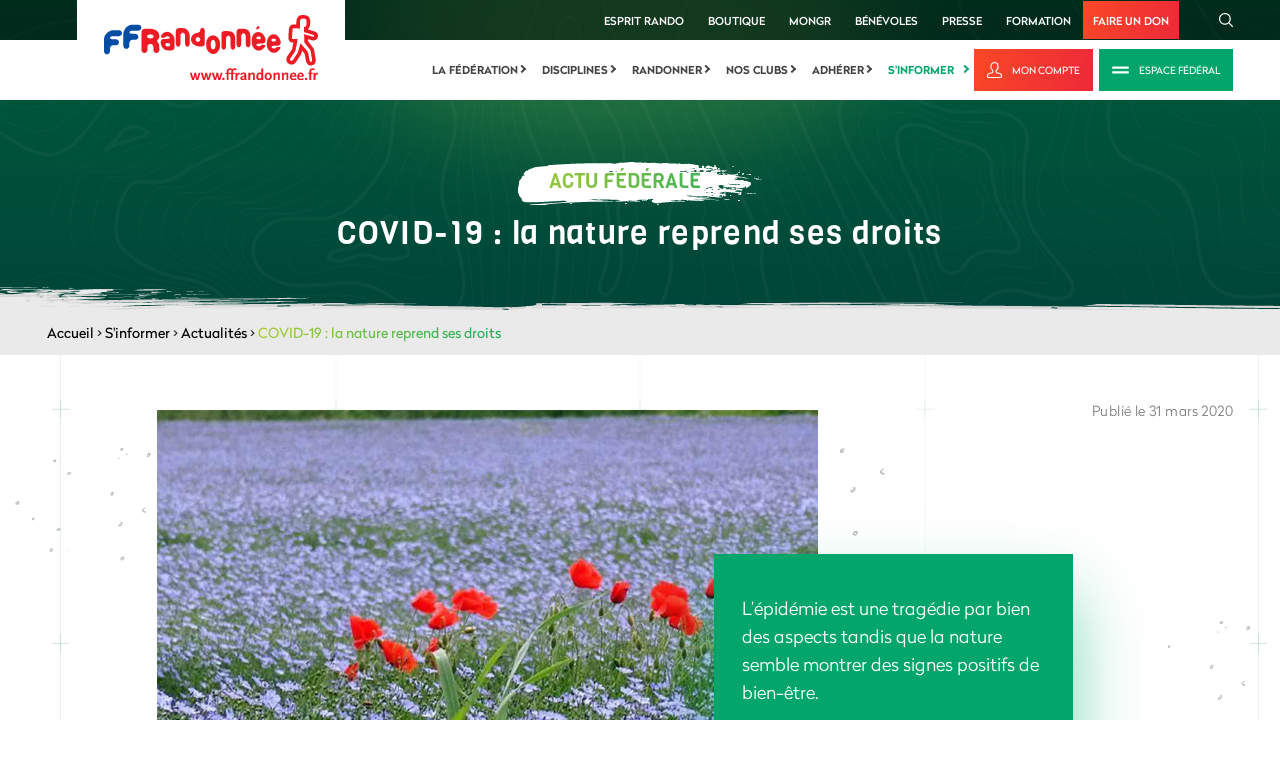

--- FILE ---
content_type: text/html; charset=utf-8
request_url: https://refonte-ffr-integration.imagence.com/s-informer/actualites/covid-19-la-nature-reprend-ses-droits
body_size: 55396
content:

<!DOCTYPE html>
<html lang="fr" class="static detail-news dir-ltr contents" dir="ltr"
      xmlns:fb="http://ogp.me/ns/fb#"
      prefix="og: http://ogp.me/ns#">
<head>
    <meta charset="utf-8" />
    <meta http-equiv="Content-Type" content="text/html; charset=utf-8" />
    <title>COVID-19 : la nature reprend ses droits - Fédération Française de la Randonnée Pédestre</title>
<meta name="description" content="L&rsquo;&eacute;pid&eacute;mie est une trag&eacute;die par bien des aspects tandis que la nature semble montrer des signes positifs de bien-&ecirc;tre">
<meta name="keywords" content="coronavirus,nature,">
<meta name="ogTitle" property="og:title" content="COVID-19 : la nature reprend ses droits">
<meta name="ogDescription" property="og:description" content="L&rsquo;&eacute;pid&eacute;mie est une trag&eacute;die par bien des aspects tandis que la nature semble montrer des signes positifs de bien-&ecirc;tre">
<meta name="ogUrl" property="og:url" content="https://refonte-ffr-integration.imagence.com/s-informer/actualites/covid-19-la-nature-reprend-ses-droits">
<meta name="ogImage" property="og:image" content="https://refonte-ffr-integration.imagence.com/Media/Default/Images/anciennes-actualites/2020/Mars-2020/COVID-19-la-nature-reprend-ses-droits.jpg">
<meta name="ogLocale" property="og:locale" content="fr_FR">
<meta name="ogSite_name" property="og:site_name" content="Fédération Française de la Randonnée Pédestre">
<meta name="ogType" property="og:type" content="website">
<meta name="twitter:card" content="summary">
<meta name="twitter:site" content="Fédération Française de la Randonnée Pédestre">
<meta name="twitter:url" content="https://refonte-ffr-integration.imagence.com/s-informer/actualites/covid-19-la-nature-reprend-ses-droits">
<meta name="twitter:title" content="COVID-19 : la nature reprend ses droits">
<meta name="twitter:description" content="L&rsquo;&eacute;pid&eacute;mie est une trag&eacute;die par bien des aspects tandis que la nature semble montrer des signes positifs de bien-&ecirc;tre">
<meta name="twitter:image" content="https://refonte-ffr-integration.imagence.com/Media/Default/Images/anciennes-actualites/2020/Mars-2020/COVID-19-la-nature-reprend-ses-droits.jpg">

    <meta content="IE=edge" http-equiv="X-UA-Compatible" />
    <meta content="Imagence" name="formatter" />
    <meta name="viewport" content="initial-scale=1.0" />
    <meta name="revisit-after" content="30" />
    <meta name="author" content="Imagence" />
    <meta name="copyright" content="Copyright © 2026 - Imagence Health Web Agency." />
    <meta name="application-name" content="F&#233;d&#233;ration Fran&#231;aise de la Randonn&#233;e P&#233;destre" />
    <meta name="identifier-url" content="https://refonte-ffr-integration.imagence.com" />
    <meta name="expires" content="never" />
    <meta name="Rating" content="general" />
    <meta name="Distribution" content="Global" />
    <meta name="Audience" content="general" />
    <meta name="facebook-domain-verification" content="mqo5ojesrr1x6prpdgt7mda7ph1tbq" />
    <link rel="shortcut icon" href="/favicon.ico" />
    <link rel="icon" href="/favicon.ico" />
    <link href="/Themes/TheThemeMachine/Styles/dist/css/default-grid.min.css?version=1.6.3.19640" rel="stylesheet" type="text/css" />
<link href="/Themes/TheThemeMachine/Styles/dist/css/main.min.css?version=1.6.3.19640" rel="stylesheet" type="text/css" />
<link href="/Themes/TheThemeMachine/Styles/Site.min.css?version=1.6.3.19640" rel="stylesheet" type="text/css" />
<script src="/Modules/Orchard.Resources/scripts/jquery.min.js" type="text/javascript"></script>
<script src="/Modules/Imagence.Utils/scripts/utilities.min.js?version=1.6.3.19640" type="text/javascript"></script>
<script src="/Themes/TheThemeMachine/Scripts/rellax.min.js?version=1.6.3.19640" type="text/javascript"></script>
<script src="/Themes/TheThemeMachine/Scripts/Site.min.js?version=1.6.3.19640" type="text/javascript"></script>
<script src="/Themes/TheThemeMachine/Scripts/multiline-ellipsis.min.js?version=1.6.3.19640" type="text/javascript"></script>
<script src="/Themes/TheThemeMachine/Scripts/parallax.min.js?version=1.6.3.19640" type="text/javascript"></script>
<script src="/Themes/TheThemeMachine/Scripts/news.min.js?version=1.6.3.19640" type="text/javascript"></script>
<script src="/Themes/TheThemeMachine/Scripts/svg4everybody.min.js?version=1.6.3.19640" type="text/javascript"></script>
<script src="/Themes/TheThemeMachine/Scripts/SmoothScroll.min.js?version=1.6.3.19640" type="text/javascript"></script>
<!--[if lt IE 9]>
<script src="/Core/Shapes/scripts/html5.js" type="text/javascript"></script>
<![endif]-->
<meta content="Orchard" name="generator" />

    <script>(function (d) { d.className = "dyn" + d.className.substring(6, d.className.length); })(document.documentElement);</script>
    <script>window.isRTL = false;</script>
    <script type="text/javascript">
        // Test for the ugliness.
        if (window.location.hash == '#_=_') {
            // Check if the browser supports history.replaceState.
            if (history.replaceState) {
                // Keep the exact URL up to the hash.
                var cleanHref = window.location.href.split('#')[0];
                // Replace the URL in the address bar without messing with the back button.
                history.replaceState(null, null, cleanHref);
            } else {

                // Well, you're on an old browser, we can get rid of the _=_ but not the #.
                window.location.hash = '';
            }
        }
    </script>
        <script type='text/javascript'>
            var googletag = googletag || {};
            googletag.cmd = googletag.cmd || [];
            (function () {
                var gads = document.createElement('script');
                gads.async = true;
                gads.type = 'text/javascript';
                var useSSL = 'https:' == document.location.protocol;
                gads.src = (useSSL ? 'https:' : 'http:') +
                    '//www.googletagservices.com/tag/js/gpt.js';
                var node = document.getElementsByTagName('script')[0];
                node.parentNode.insertBefore(gads, node);
            })();
        </script>
        <script type='text/javascript'>
            googletag.cmd.push(function () {
                // Start GPT Mapping
                // Leaderboard
                var leaderboard_mapping = googletag.sizeMapping().
                    addSize([1024, 768], [728, 90]).
                    addSize([980, 690], [728, 90]).
                    addSize([640, 480], [468, 60]).
                    addSize([0, 0], [468, 60]).
                    // Fits browsers of any size smaller than 640 x 480
                    build();
                // Carre
                var square_mapping = googletag.sizeMapping().
                    addSize([1024, 768], [300, 250]).
                    addSize([980, 690], [300, 250]).
                    addSize([640, 480], [300, 250]).
                    addSize([0, 0], [150, 75]).
                    // Fits browsers of any size smaller than 640 x 480
                    build();
                // Leaderboard du haut declaration
                googletag.defineSlot('/3313994/mega-banniere', [[728, 90]], 'div-gpt-ad-1401975253605-1').defineSizeMapping(leaderboard_mapping).addService(googletag.pubads());
                // Leaderboard du bas declaration
                googletag.defineSlot('/3313994/mb-bas', [[728, 90]], 'div-gpt-ad-1432306573205-0').defineSizeMapping(leaderboard_mapping).addService(googletag.pubads());
                // Carré du haut declaration
                googletag.defineSlot('/3313994/carre', [[300, 250]], 'div-gpt-ad-1401975253605-0').defineSizeMapping(square_mapping).addService(googletag.pubads());
                // Carré du bas
                googletag.defineSlot('/3313994/carre-bas-dePage', [[300, 250]], 'div-gpt-ad-1432309327851-0').defineSizeMapping(square_mapping).addService(googletag.pubads());

                // LAYOUT DROITE
                googletag.defineSlot('/3313994/Habillage_FFR_Droite', [[570, 601]], 'div-gpt-ad-1626181367117-0').addService(googletag.pubads());
                // LAYOUT GAUCHE
                googletag.defineSlot('/3313994/Habillage_FFR_Gauche', [[569, 600]], 'div-gpt-ad-1626183753244-0').addService(googletag.pubads());
                // LAYOUT HAUT
                googletag.defineSlot('/3313994/Habillage_FFR_Haut', [[2400, 250]], 'div-gpt-ad-1625838001808-0').addService(googletag.pubads());

                googletag.pubads().enableSingleRequest();
                googletag.pubads().enableAsyncRendering();
                googletag.enableServices();

                googletag.pubads().addEventListener('slotRenderEnded', function (event) {
                    // Hide layout banner if empty
                    // LAYOUT DROITE check
                    if (event.slot.getSlotElementId() == "div-gpt-ad-1626181367117-0") {
                        $('body').toggleClass('has-right-ad', !event.isEmpty);
                    }
                    // LAYOUT GAUCHE check
                    if (event.slot.getSlotElementId() == "div-gpt-ad-1626183753244-0") {
                        $('body').toggleClass('has-left-ad', !event.isEmpty);
                    }
                    // LAYOUT HAUT check
                    if (event.slot.getSlotElementId() == "div-gpt-ad-1625838001808-0") {
                        $('body').toggleClass('has-centered-ad', !event.isEmpty);
                    }
                });
            });

        </script>

        <!-- Google Tag Manager -->
        <script>
        (function (w, d, s, l, i) {
            w[l] = w[l] || []; w[l].push({
                'gtm.start':
                    new Date().getTime(), event: 'gtm.js'
            }); var f = d.getElementsByTagName(s)[0],
                j = d.createElement(s), dl = l != 'dataLayer' ? '&l=' + l : ''; j.async = true; j.src =
                    'https://www.googletagmanager.com/gtm.js?id=' + i + dl; f.parentNode.insertBefore(j, f);
        })(window, document, 'script', 'dataLayer', 'GTM-P93TBLZ');</script>
        <!-- End Google Tag Manager -->
</head>
<body class="">
    

<iframe id="sso-iframe" src="https://sso-ffr-integration.imagence.com/core/connect/checksession" style="display:none;">
</iframe>
<script type="text/javascript">
    var sessionState = "idsvr.session";
    var interval = null;
    var responseReceived = false;
    var attempts = 0;
    var maxAttempts = 10;

    function receiveMessage(evt) {
        if (evt.origin == 'https://sso-ffr-integration.imagence.com') {
            if (!responseReceived) {
                responseReceived = true;
                clearInterval(interval);
                $.ajax({
                    cache: false,
                    type: "POST",
                    dataType: 'json',
                    url: "/Users/Account/UpdateCheckSession" + "?sessionstate=" + evt.data + "&returnUrl=" + "%2Fs-informer%2Factualites%2Fcovid-19-la-nature-reprend-ses-droits",
                    success: function (returnUrl) {
                        if (returnUrl != '') {
                            $.blockUI({
                                overlayCSS: { backgroundColor: 'black' },
                                message: '<div>Veuillez patienter quelques secondes.<br /><br />Merci.</div>'
                            });
                            window.location.href = returnUrl;
                        }
                    },
                    error: function (xhr, ajaxOptions, thrownError) {
                    }
                });
            }
        }
    }

    if (window.addEventListener) {
        // For standards-compliant web browsers
        window.addEventListener("message", receiveMessage, false);
    }
    else {
        window.attachEvent("onmessage", receiveMessage);
    }

    interval = setInterval(function () {
        if (!responseReceived && attempts < maxAttempts) {
            var iframe = document.getElementById('sso-iframe').contentWindow;
            var message = "refonte" + " " + sessionState;
            iframe.postMessage(message, "https://sso-ffr-integration.imagence.com");
            attempts++;
        }
        else {
            clearInterval(interval);
        }
    }, 500);

</script>


        <!-- Google Tag Manager (noscript) -->
        <noscript>
            <iframe src="https://www.googletagmanager.com/ns.html?id=GTM-P93TBLZ"
                    height="0" width="0" style="display:none;visibility:hidden"></iframe>
        </noscript>
        <!-- End Google Tag Manager (noscript) -->
    

<div class="layout-wrapper" id="layout-wrapper">

<!-- Start: Google Ads -->
<!-- Corps Hab Haut -->
<div class="ads ads--content-middle">

    <!-- /3313994/Habillage_FFR_Haut -->
    <div id='div-gpt-ad-1625838001808-0' style='min-width: 2400px; min-height: 250px;'>
        <script>
            googletag.cmd.push(function () { googletag.display('div-gpt-ad-1625838001808-0'); });
        </script>
    </div>

</div>
<div class="site-ads-wrapper">
    <div class="container-fluid">
        <div class="row">
            <div class="col">
                <!-- Corps Hab Gauche -->
                <div class="ads ads--page-sidebar ads--page-left">
                    <!-- /3313994/Habillage_FFR_Gauche -->
                    <div id='div-gpt-ad-1626183753244-0' style='min-width: 569px; min-height: 600px;'>
                        <script>
                            googletag.cmd.push(function () { googletag.display('div-gpt-ad-1626183753244-0'); });
                        </script>
                    </div>
                </div>

                <!-- Corps Hab Droite -->
                <div class="ads ads--page-sidebar ads--page-right">

                    <div id='div-gpt-ad-1626181367117-0' style='min-width: 570px; min-height: 601px;'>
                        <script>
                            googletag.cmd.push(function () { googletag.display('div-gpt-ad-1626181367117-0'); });
                        </script>
                    </div>
                </div>

            </div>
        </div>
    </div>
</div>

<!-- End: Google Ads -->

<svg class="hidden-gradient" aria-hidden="true" focusable="false">
    <linearGradient id="primary-gradient-ffr" x1="-24.241%" x2="119.469%" y1="21.043%" y2="92.32%">
        <stop offset="0%" stop-color="#CBD32A" />
        <stop offset="100%" stop-color="#03A66A" />
    </linearGradient>
</svg>

<div class="layout-wrapper-inner">

    <!-- Start: Top Scroll -->

    <div id="Top-scroll"></div>

    <!-- End: Top Scroll -->

    <!-- Start: Header -->

    <div class="header">

        <!-- Start: Logo (Mobile&Desktop) + Search (Mobile only) + Hamburger (Mobile only) -->

        <div class="container-fluid logo-search-main-menu-btn-outer-wrapper">
            <div class="container-fluid">
                <div class="row">
                    <div class="col">
                        <div class="main-logo-main-menu-trigger-wrapper">

                            <!-- Start: Logo (Mobile&Desktop) -->

                                    <div class="logo-wrapper">
                                        <a href="/" title="F&#233;d&#233;ration Fran&#231;aise de la Randonn&#233;e P&#233;destre">
                                            <img src="/Themes/TheThemeMachine/Styles/dist/images/logo/logo-ffr.svg" alt="F&#233;d&#233;ration Fran&#231;aise de la Randonn&#233;e P&#233;destre" title="F&#233;d&#233;ration Fran&#231;aise de la Randonn&#233;e P&#233;destre" class="site-logo" />
                                        </a>
                                    </div>

                            <!-- End: Logo (Mobile&Desktop) -->

                            <!-- Start: Search (Mobile) -->

                            <div class="search-wrapper">
                                <a class="btn-ffr btn-ffr-borderless btn-ffr-w-graphic btn-ffr-search" href="javascript:void(0);">
                                    <span class="btn-ffr-inner-wrapper">
                                        <span class="icon">
                                            <svg aria-hidden="true" class="svg-graphic search">
                                                <use xlink:href="/Themes/TheThemeMachine/Styles/dist/images/sprites/svg/all-sprites.svg#icon-rechercher" xmlns:xlink="http://www.w3.org/1999/xlink"></use>
                                            </svg>
                                        </span>
                                    </span>
                                </a>
                            </div>

                            <!-- End: Search (Mobile) -->

                            <!-- Start: Hamburger (Mobile) -->

                            <div class="hamburger hamburger--slider js-hamburger ffr-main-menu-controller">
                                <div class="hamburger-box">
                                    <div class="hamburger-inner"></div>
                                </div>
                            </div>

                            <!-- End: Hamburger (Mobile) -->
                        </div>
                    </div>
                </div>
            </div>
        </div>

        <!-- End: Logo (Mobile&Desktop) + Search (Mobile only) + Hamburger (Mobile only) -->

        <!-- Start: Close Mobile Menu (Mobile only)
                    + Top Menu (Desktop&Mobile)
                    + Main Menu (Desktop&Mobile)
                    + Search (Desktop Only) -->

        <div class="header-top-menu-wrapper">

            <!-- Start: Close Menu (Mobile only) -->

            <div class="hamburger hamburger--slider js-hamburger ffr-main-menu-controller">
                <div class="hamburger-box">
                    <div class="hamburger-inner"></div>
                </div>
            </div>

            <!-- End: Close Menu (Mobile only) -->

            <div class="header-top-menu-wrapper-inner">

                <!-- Start: Top Menu (Desktop&Mobile) + Search (Desktop Only) -->

                <div class="header-top">
                    <div class="container-fluid">
                        <div class="row">
                            <div class="col">
                                <div class="link-search-wrapper ffr-external-menu-wrapper">
                                    <div class="top-links-search-wrapper">


                                        <ul class="menu menu-top-menu">
                                            <li>
                                                <a href="/la-federation/esprit-rando/presentation-d-esprit-rando">Esprit Rando</a>
                                            </li>
                                            <li>
                                                <a href="https://boutique.ffrandonnee.fr" target="_blank">Boutique</a>
                                            </li>
                                            <li>
                                                <a href="http://gr.ffr.integration.imagence.com/" target="_blank">MonGR</a>
                                            </li>
                                            <li>
                                                <a href="https://benevoles.ffrandonnee.fr" target="_blank">bénévoles</a>
                                            </li>
                                            <li>
                                                <a href="/la-federation/espace-presse/communiques-de-presse">Presse</a>
                                            </li>
                                            <li>
                                                <a href="https://formation.ffrandonnee.fr" target="_blank">Formation</a>
                                            </li>
                                            <li>
                                                <a href="https://boutique.ffrandonnee.fr/soutenez-les-actions-de-la-ffrandonnee-avec-votre-don" target="_blank">Faire un don</a>
                                            </li>
                                        </ul>

                                        <div class="search-wrapper">
                                            <a class="btn-ffr btn-ffr-borderless btn-ffr-w-graphic btn-ffr-search" href="javascript:void(0);">
                                                <span class="btn-ffr-inner-wrapper">
                                                    <span class="icon">
                                                        <svg aria-hidden="true" class="svg-graphic search">
                                                            <use
                                                                 xlink:href="/Themes/TheThemeMachine/Styles/dist/images/sprites/svg/all-sprites.svg#icon-rechercher"
                                                                 xmlns:xlink="http://www.w3.org/1999/xlink"></use>
                                                        </svg>
                                                    </span>
                                                </span>
                                            </a>
                                        </div>
                                    </div>
                                </div>
                            </div>
                        </div>
                    </div>
                </div>

                <!-- End: Top Menu (Desktop&Mobile) + Search (Desktop Only) -->

                <!-- Start: Main Menu (Desktop&Mobile) -->

                <div class="menu-login-wrapper">
                    <div class="container-fluid">
                        <div class="row">
                            <div class="col">
                                <div class="menu-login-wrapper-internal">
                                        <div class="navigation-wrapper ffr-external-menu-wrapper">
                                            <div class="zone zone-navigation">
<article class="widget-navigation widget-menu-widget widget">
    
<nav>
    <ul class="menu menu-main-menu">
        
        

<li class="mm-dropdown first">

    <a
       href="/la-federation"
       class="mm-dropdown-btn">
            La f&#233;d&#233;ration
    </a>
        <i class="arrow-right"></i>
                    <ul class="mm-dropdown-content">
                        

<li>

    <a
       href="/la-federation/qui-sommes-nous/nos-missions"
       class="">
            Qui sommes-nous
    </a>
</li>


<li>

    <a
       href="/la-federation/nos-comites/le-role-des-comites-departementaux-de-la-ffrandonnee"
       class="">
            Nos comit&#233;s
    </a>
</li>


<li>

    <a
       href="/la-federation/partenaires"
       class="">
            Partenaires
    </a>
</li>


<li>

    <a
       href="/la-federation/passion-rando"
       class="">
            Passion rando
    </a>
</li>


<li><a href="https://refonte-ffr-integration.imagence.com/univers/la-federation/esprit-rando-fonds-de-dotation">
    Esprit Rando
</a>
</li>


<li>

    <a
       href="/la-federation/recrutement/emplois"
       class="">
            Recrutement
    </a>
</li>


<li>

    <a
       href="/la-federation/espace-presse/contact-presse"
       class="">
            Espace presse
    </a>
</li>


<li>

    <a
       href="/la-federation/espace-professionnels/une-federation-au-service-des-acteurs-locaux"
       class="">
            Espace professionnels
    </a>
</li>


<li>

    <a
       href="/la-federation/contact"
       class="">
            Contact
    </a>
</li>

                    </ul>
</li>


<li class="mm-dropdown">

    <a
       href="/disciplines"
       class="mm-dropdown-btn">
            Disciplines
    </a>
        <i class="arrow-right"></i>
                    <ul class="mm-dropdown-content">
                        

<li>

    <a
       href="/disciplines/les-disciplines"
       class="">
            Les disciplines
    </a>
</li>


<li>

    <a
       href="/disciplines/formations/dirigeants-et-responsables-associatifs"
       class="">
            Formations
    </a>
</li>


<li>

    <a
       href="/nos-clubs/trouver-un-club"
       class="">
            Trouver un club
    </a>
</li>


<li><a href="https://boutique.ffrandonnee.fr/indispensables">
    S&#39;&#233;quiper
</a>
</li>


<li>

    <a
       href="/disciplines/reglementations-des-activites-de-marche-et-de-randonnee/test-pj-le-boss"
       class="">
            R&#233;glementations
    </a>
</li>

                    </ul>
</li>


<li class="mm-dropdown">

    <a
       href="/randonner"
       class="mm-dropdown-btn">
            Randonner
    </a>
        <i class="arrow-right"></i>
                    <ul class="mm-dropdown-content">
                        

<li>

    <a
       href="/randonner/sentiers/decouvrir-les-itineraires-de-grande-randonnee-gr"
       class="">
            Sentiers
    </a>
</li>


<li>

    <a
       href="/randonner/ou-pratiquer/randonner-sur-le-littoral"
       class="">
            O&#249; pratiquer
    </a>
</li>


<li>

    <a
       href="/randonner/conseils/passer-une-nuit-en-pleine-nature"
       class="">
            Conseils
    </a>
</li>


<li><a href="https://boutique-ffr-integration.imagence.com/">
    Boutique rando
</a>
</li>


<li>

    <a
       href="/randonner/securite/la-charte-du-randonneur"
       class="">
            S&#233;curit&#233;
    </a>
</li>


<li>

    <a
       href="/randonner/idees-rando/les-idees-rando"
       class="">
            Id&#233;es rando
    </a>
</li>

                    </ul>
</li>


<li class="mm-dropdown">

    <a
       href="/nos-clubs"
       class="mm-dropdown-btn">
            Nos clubs
    </a>
        <i class="arrow-right"></i>
                    <ul class="mm-dropdown-content">
                        

<li>

    <a
       href="/nos-clubs/trouver-un-club"
       class="">
            Trouver un club
    </a>
</li>


<li>

    <a
       href="/nos-clubs/trouver-un-voyage"
       class="">
            Trouver un voyage
    </a>
</li>


<li>

    <a
       href="/nos-clubs/trouver-une-manifestation"
       class="">
            Trouver une manifestation
    </a>
</li>


<li>

    <a
       href="/nos-clubs/voyages-federaux/l-immatriculation-tourisme-mode-d-emploi"
       class="">
            Voyages f&#233;d&#233;raux
    </a>
</li>


<li>

    <a
       href="/nos-clubs/nos-clubs/creer-un-club-de-randonnee"
       class="">
            Nos clubs
    </a>
</li>

                    </ul>
</li>


<li class="mm-dropdown">

    <a
       href="/adherer"
       class="mm-dropdown-btn">
            Adh&#233;rer
    </a>
        <i class="arrow-right"></i>
                    <ul class="mm-dropdown-content">
                        

<li>

    <a
       href="/adherer/la-licence-federale/decouvrez-la-licence-federale"
       class="">
            La licence f&#233;d&#233;rale
    </a>
</li>


<li>

    <a
       href="/adherer/randopass/le-randopass-domaine-des-garanties"
       class="">
            RandoPass
    </a>
</li>


<li>

    <a
       href="/adherer/carte-baliseur/carte-baliseur-collecteur-domaines-des-garanties"
       class="">
            Carte baliseur
    </a>
</li>


<li>

    <a
       href="/randonner/sentiers/gr-ccess-creer-et-planifier-son-itineraire-sur-un-gr"
       class="">
            GR @ccess
    </a>
</li>


<li><a href="https://benevoles.ffrandonnee.fr/">
    B&#233;n&#233;volat
</a>
</li>

                    </ul>
</li>


<li class="mm-dropdown current last">

    <a
       href="/s-informer"
       class="mm-dropdown-btn">
            S&#39;informer
    </a>
        <i class="arrow-right"></i>
                    <ul class="mm-dropdown-content">
                        

<li class="current">

    <a
       href="/s-informer/actualites"
       class="">
            Actualit&#233;s
    </a>
</li>


<li>

    <a
       href="/s-informer/sante/un-peu-de-dietetique"
       class="">
            Sant&#233;
    </a>
</li>


<li>

    <a
       href="/s-informer/faq"
       class="">
            FAQ
    </a>
</li>


<li>

    <a
       href="/s-informer/sites-utiles/hebergements-utiles-aux-randonneurs"
       class="">
            Sites utiles
    </a>
</li>


<li>

    <a
       href="/s-informer/newsletter/randonneurs-sous-ordonnance"
       class="">
            Newsletter
    </a>
</li>


<li>

    <a
       href="/randonner/conseils/organiser-sa-randonnee"
       class="">
            Conseils
    </a>
</li>

                    </ul>
</li>

    </ul>
</nav>

</article></div>
                                        </div>
                                        <div class="login-area-wrapper">
                                            <a class="btn-ffr btn-primary btn-ffr-text-w-graphic btn-ffr-log" target="_blank" href="/Users/Account/LogOn?ReturnUrl=https://sso-ffr-integration.imagence.com/core/account&amp;forceAuthorize=true" title="Mon compte">
                                                <span class="btn-ffr-inner-wrapper">
                                                    <span class="icon">
                                                        <svg aria-hidden="true" class="svg-graphic my-account">
                                                            <use
                                                                 xlink:href="/Themes/TheThemeMachine/Styles/dist/images/sprites/svg/all-sprites.svg#logo-mon-compte"
                                                                 xmlns:xlink="http://www.w3.org/1999/xlink"></use>
                                                        </svg>
                                                    </span>
                                                    <span class="text">
                                                        Mon compte
                                                    </span>
                                                </span>
                                            </a>

                                            <a class="btn-ffr btn-secondary btn-ffr-text-w-graphic btn-ffr-club" href="/la-federation/qui-sommes-nous/l-espace-federal">
                                                <span class="btn-ffr-inner-wrapper">
                                                    <span class="icon">
                                                        <svg aria-hidden="true" class="svg-graphic club">
                                                            <use
                                                                 xlink:href="/Themes/TheThemeMachine/Styles/dist/images/sprites/svg/all-sprites.svg#icon-espace-club"
                                                                 xmlns:xlink="http://www.w3.org/1999/xlink"></use>
                                                        </svg>
                                                    </span>
                                                    <span class="text">
                                                        Espace Fédéral
                                                    </span>
                                                </span>
                                            </a>
                                        </div>
                                </div>
                            </div>
                        </div>
                    </div>
                </div>

                <!-- End: Main Menu (Desktop&Mobile) -->

            </div>
        </div>

        <!-- End: Top Menu + Main Menu -->

    </div>

    <!-- End: Header -->

<div class="banner-wrapper news-banner"><div title="" alt="" class="wide-img content news banner-img"></div><div class="banner-content"><div class="container-fluid text-center"><div class="banner-subtitle">Actu fédérale</div><h1 class="banner-title banner-title-small ">COVID-19 : la nature reprend ses droits</h1></div></div></div><div class="breadcrumbs-wrapper"> <div class="container-fluid"><div class="row"><div class="col"><div class="breadcrumb"><a href="/" title="Accueil">Accueil</a>&nbsp;&gt;&nbsp;<a href="/s-informer" title="S'informer">S'informer</a>&nbsp;&gt;&nbsp;<a href="/s-informer/actualites" title="Actualités">Actualités</a>&nbsp;&gt;&nbsp;<span>COVID-19 : la nature reprend ses droits</span></div></div></div></div></div>


        <div id="layout-main-container" class="layout-main-container">

        <div id="layout-main" class="group content news">
            <div id="layout-content" class="group">
                                                <div id="content" class="group">
                    <div class="zone zone-content">

<article class="news content-item">
<div class="content-top news-top bottom-left-gradient">
    <div class="container-fluid">
        <div class="row">
            <div class="col">
                <div class="deco-line-plus-pattern deco-line-plus-pattern-left"></div>
                <div class="deco-line-plus-pattern deco-line-plus-pattern-second-from-left"></div>
                <div class="deco-line-plus-pattern deco-line-plus-pattern-centre"></div>
                <div class="deco-line-plus-pattern deco-line-plus-pattern-second-from-right"></div>
                <div class="deco-line-plus-pattern deco-line-plus-pattern-right"></div>
                <div class="illustration illustration-bulle-gauche parallax-anim" data-rellax-speed="-5" data-rellax-percentage="0.5"><img alt="illustration bulle" src="/Themes/TheThemeMachine/Styles/dist/images/artwork/illustration-bulle-1.svg" data-max-scale-amount="1.3" /></div>
                <div class="illustration illustration-bulle-centre parallax-anim" data-rellax-speed="-5" data-rellax-percentage="0.5"><img alt="illustration bulle" src="/Themes/TheThemeMachine/Styles/dist/images/artwork/illustration-bulle-2.svg" data-max-scale-amount="1.5" /></div>
                <div class="illustration illustration-bulle-droite parallax-anim" data-rellax-speed="5" data-rellax-percentage="0.5"><img alt="illustration bulle" src="/Themes/TheThemeMachine/Styles/dist/images/artwork/illustration-bulle-3.svg" data-max-scale-amount="1.2" /></div>

                <div class="wysiwyg-wrapper full-width-wysiwyg">
                    <div class="content">

                        <div class="image-date-wrapper d-flex flex-column flex-lg-row justify-content-lg-between">
                            <div class="media-text-center-aligned d-flex flex-column flex-lg-row align-content-center">
                                <div class="media-wrapper align-self-center">
                                        <img src="/Media/Default/Images/anciennes-actualites/2020/Mars-2020/COVID-19-la-nature-reprend-ses-droits.jpg" width="765" height="492" title="COVID-19-la-nature-reprend-ses-droits" alt="COVID-19-la-nature-reprend-ses-droits" />
                                </div>
                                    <div class="text-wrapper align-self-center">
                                        <p>L&rsquo;&eacute;pid&eacute;mie est une trag&eacute;die par bien des aspects tandis que la nature semble montrer des signes positifs de bien-&ecirc;tre.</p>
                                    </div>
                            </div>
                            <span class="published-date flex-shrink-0">Publi&#233; le 31 mars 2020</span>
                        </div>
                        <div class="wysiwyg-content-centered">
                            <p><em>L&rsquo;&eacute;pid&eacute;mie est une trag&eacute;die par bien des aspects tandis que la nature semble montrer des signes positifs de bien-&ecirc;tre.</em></p>
<p>L'arr&ecirc;t brutal de l'activit&eacute; &eacute;conomique dans de nombreux pays du monde du fait de l&rsquo;&eacute;pid&eacute;mie a eu des cons&eacute;quences favorables pour la nature.<br />Ainsi les canaux de Venise ne sont plus sillonn&eacute;s de bateaux et les eaux retrouvent leur transparence.<br />En savoir plus avec <a href="https://www.mongr.fr/sinspirer/actu/covid-19-la-nature-reprend-ses-droits?fbclid=IwAR3YyD0gNtJX2Gnt9gi9tFVnq6LxuDqCVHIwT0072H6XtZswHVacvYdmF8U" target="_blank" rel="noopener">Mon GR.fr</a></p>
<p><em>FFRandonn&eacute;e 31 mars 2020</em></p>


                        </div>

                    </div>
                </div>

                <div class="wysiwyg-content-centered">
                    <div class="tags-wrapper-container d-lg-flex align-items-start">


                    </div>
                    <div class="adds-space between-content-add no-max-width">
                        <!--Landscape add-->
                        <div id="div-gpt-ad-1401975253605-1">
                            <script type='text/javascript'>
                                googletag.cmd.push(function () { googletag.display('div-gpt-ad-1401975253605-1'); });
                            </script>
                        </div>
                        <!--End of Landscape add-->
                    </div>
                </div>


            </div>
        </div>
    </div>
    <div class="illustration illustration-montagne-actu  parallax-anim" data-rellax-speed="5" data-rellax-percentage="0.5"><img alt="illustration montagne" src="/Themes/TheThemeMachine/Styles/dist/images/artwork/illustration-montagne.svg" data-max-scale-amount="1.2" /></div>
</div>
<div class="container-fluid">
    <div class="row">
        <div class="col">
            <input id="contentId" type="hidden" value="2402" />
            <div id="refreshNewsBlock" class="block-message d-none">
                <a id="refreshNews" href="" class="heading-5">Veuillez rafraîchir les dernières actualités.</a>

            </div>
        </div>
    </div>
</div>


<div id="parallax-news" class="others-news-wrapper parallax-window d-none" data-parallax="scroll" data-image-src="/Themes/TheThemeMachine/Styles/dist/images/artwork/conseils-visuel.jpg">
</div>
<div id="other-news-block" class="other-news-content-wrapper d-none">
    <div class="container-fluid">
        <div class="block-title text-white">
            Lire aussi
        </div>
        <div class="row items">
            <div id="newsTemplate" class="col-md-6 col-lg-4 item item-article-wrapper d-none">
                <div class="item-article">
                    <div class="image-wrapper">
                        <img id="templateNewsImage" src="" title="" alt="" width="100" height="100" />
                        <div class="tag"><a id="newsType" href="">.</a></div>
                    </div>
                    <div id="newsPublishedDate" class="published-date"></div>
                    <h5 id="newsTitle" class="heading-3 item-article-title" data-formating="ellipsis"></h5>
                    <div id="newsIntroduction" class="name" data-formating="ellipsis"></div>
                    <div class="read-more-wrapper">
                        <a id="newsLink" class="read-more btn-darkgreen-underline-with-arrow" href="" title="Lire la suite">Lire la suite</a>
                    </div>
                </div>
            </div>

            <div id="newsAddBlock" class="col-md-6 col-lg-4 item d-flex align-items-center adds_">
                <div class="adds-space">
                    <!--Square add-->
                    <div id='div-gpt-ad-1432309327851-0'>
                        <script type='text/javascript'>
                            googletag.cmd.push(function () { googletag.display('div-gpt-ad-1432309327851-0'); });
                        </script>
                    </div>
                    <!--End of Square add-->
                </div>
            </div>
        </div>
        <div class="button-wrapper other-news-button">
            <a href="/s-informer/actualites" class="view-all btn-artistic-bg-with-top-art-with-arrow btn-artistic-bg-orange-top-white-arrow-white" title="Tout l’actualité">Toute l’actualité</a>
        </div>
        <div class="illustration illustration-chemin-bottom-right"><img alt="illustration chemin" src="/Themes/TheThemeMachine/Styles/dist/images/artwork/illustration-chemin-2.svg"></div>
    </div>
</div>




</article>
</div>
                </div>
                            </div>
        </div>
    </div>
    <div id="layout-after-main" class="footer-top">
        <div class="container-fluid">
            <div class="row">
                <div class="col">
                    <div class="zone zone-after-main">
<article class="widget-NewsletterRegistrationWidget widget-after-main widget-newsletter-registration-widget widget">
    

<div class="footer-top-title">Restez informés</div>
<div class="footer-top-subtitle">Inscrivez-vous à la newsletter FFRandonnée</div>
<form action="/newsletter/registration" id="newsletter-registration-form" method="post"><input name="__RequestVerificationToken" type="hidden" value="QXUUON-Odmz6Dq2NIEtA7he2fOb5MieVrCmOTyUQp4QpRzZxgjXJoORPeGmqRHgDPa3LYxPSEC4XmYaVw6cT_b9udI41" />    <div class="ffr-form">
        <div class="input-wrapper">
            <input id="newsletter-registration-email" name="Email" type="email" class="footer-text-input" placeholder="Votre adresse mail" />
            <span id="newsletter-registration-email-validator" class="field-validation-error" style="display:none">L'adresse e-mail n'est pas valide</span>
        </div>

        <div class="input-label-wrapper terms-and-condition">
            <input id="newsletter-registration-accept" name="newsletter-registration-accept" type="checkbox" />
            <label for="newsletter-registration-accept">
                En fournissant mon adresse e-mail, j'accepte de recevoir la newsletter FFRandonnée
                et je reconnais avoir pris connaissance de <a href="/protection-des-donnees-personnelles">notre politique de confidentialité</a>
            </label>
            <span id="newsletter-registration-accept-validator" class="field-validation-error" style="display:none">Vous devez cocher la case ci-dessus pour poursuivre</span>
        </div>

        <script>var onloadCallback = function () { grecaptcha.render('recaptcha', {'sitekey': '6LcnyEAUAAAAAPMxNlKxGGkFRoRKO9YFUFimNv-f','theme': 'light'}); };</script>
        <div id="recaptcha" class="google-recaptcha"></div>
        <script async="" defer="" src="https://www.google.com/recaptcha/api.js?onload=onloadCallback&amp;render=explicit&amp;hl=fr"></script>
        <input id="b_ctrl" name="b_ctrl" class="d-none" />
        <span id="newsletter-registration-captcha-validator" class="field-validation-error" style="display:none">Le Recaptcha n'a pas valide</span>
        <a id="validate-newsletter-registration" href="javascript:void(0)" class="btn-artistic-underline-with-arrow btn-artistic-underline-with-arrow-light-green">S'inscrire</a>
        <div id="loading" style="display:none">
            <img alt="Traitement en cours..." style="width: unset;" src="/Themes/TheThemeMachine/Styles/img/loading.gif" />
        </div>
    </div>
<input name="__RequestVerificationToken" type="hidden" value="6h73-Vl77Fts1tFfblURe4SEvtwdk2ucV3GD7EHlqrGXghE3Pju2n3hxq_tns4rXFlyDWHO28xF4RO66HhBeLlytxU01" /></form><div style="display:none" id="newsletter-registration-success" class="message success">Votre inscription a été réalisée</div>

<!--custom overlay-->
<div class="custom-overlay d-flex">
    <div class="custom-overlay-inner d-flex justify-content-center align-items-center">
        <div id="msgnotification" class="status-box text-center d-none">
            <!--Message sent -->
            <div id="closeAlertIcon" class="icon close-btn">
                <svg aria-hidden="true" class="svg-graphic icon-close-2">
                    <use xlink:href="/Themes/TheThemeMachine/Styles/dist/images/sprites/svg/all-sprites.svg#icon-close" xmlns:xlink="http://www.w3.org/1999/xlink"></use>
                </svg>
            </div>
            <div id="msgnotificationtext"></div> <!--message success || Error class-->
        </div>

        <div id="msgprogress" class="status-box text-center d-none">
            <!--Sending in progress -->
            <div class="message success">
                <div>Envoi en cours ...</div>
                <div class="spinner"></div>
            </div>
        </div>
    </div>
</div>
<!--End of custom overlay-->

<script>
    svg4everybody();
</script>

</article></div>
                </div>
            </div>
        </div>
    </div>
        <div id="layout-footer" class="footer-bottom">
        <footer id="footer">
            <div id="footer-quad" class="group">
                                                            </div>
<div class="container-fluid">
                <div class="row">
                    <div class="col">
                        <div id="footer-sig" class="">
                            <div class="footer-bottom-inner">
                                <div class="zone zone-footer">
<article class="footer-bottom-left widget-FooterMenu widget-footer widget-menu-widget widget">
    
<nav>
    <ul class="menu menu-footer-menu-left">
        
        

<li class="first">

    <a
       href="/mentions-legales"
       class="">
            Mentions l&#233;gales et CGU
    </a>
</li>


<li class="last">

    <a
       href="/protection-des-donnees-personnelles"
       class="">
            Protection des donn&#233;es personnelles
    </a>
</li>

    </ul>
</nav>

</article>
<article class="footer-bottom-center widget-FooterMenuCenter widget-footer widget-html-widget widget">
    <div class="footer-bottom-inner"><a class="btn-ffr btn-ffr-w-graphic btn-ffr-fb" href="https://fr-fr.facebook.com/ffrandonnee.fr/" target="_blank" rel="noopener"> <span class="btn-ffr-inner-wrapper"> <span class="icon"> <svg aria-hidden="true" class="svg-graphic facebook"> <use xlink:href="/Themes/TheThemeMachine/Styles/dist/images/sprites/svg/all-sprites.svg#icon-facebook" xmlns:xlink="http://www.w3.org/1999/xlink"></use> </svg> </span> </span> </a> <a class="btn-ffr btn-ffr-w-graphic btn-ffr-twit" href="https://twitter.com/ffrandonnee" target="_blank" rel="noopener"> <span class="btn-ffr-inner-wrapper"> <span class="icon"> <svg aria-hidden="true" class="svg-graphic twitter"> <use xlink:href="/Themes/TheThemeMachine/Styles/dist/images/sprites/svg/all-sprites.svg#icon-twitter" xmlns:xlink="http://www.w3.org/1999/xlink"></use> </svg> </span> </span> </a> <a class="btn-ffr btn-ffr-w-graphic btn-ffr-yout" href="https://www.youtube.com/user/ffrando" target="_blank" rel="noopener"> <span class="btn-ffr-inner-wrapper"> <span class="icon"> <svg aria-hidden="true" class="svg-graphic youtube"> <use xlink:href="/Themes/TheThemeMachine/Styles/dist/images/sprites/svg/all-sprites.svg#icon-youtube" xmlns:xlink="http://www.w3.org/1999/xlink"></use> </svg> </span> </span> </a> <a class="btn-ffr btn-ffr-w-graphic btn-ffr-rss" href="https://feeds.feedburner.com/FFRandonnee_Actus" target="_blank" rel="noopener"> <span class="btn-ffr-inner-wrapper"> <span class="icon"> <svg aria-hidden="true" class="svg-graphic rss"> <use xlink:href="/Themes/TheThemeMachine/Styles/dist/images/sprites/svg/all-sprites.svg#icon-rss" xmlns:xlink="http://www.w3.org/1999/xlink"></use> </svg> </span> </span> </a> <a class="btn-ffr btn-ffr-w-graphic btn-ffr-rss" href="https://www.linkedin.com/company/ffrandonnee/" target="_blank" rel="noopener"> <span class="btn-ffr-inner-wrapper"> <span class="icon"> <svg aria-hidden="true" class="svg-graphic rss"> <use xlink:href="/Themes/TheThemeMachine/Styles/dist/images/sprites/svg/all-sprites.svg#linkedin-in" xmlns:xlink="http://www.w3.org/1999/xlink"></use> </svg> </span> </span> </a> <a class="btn-ffr btn-ffr-w-graphic btn-ffr-rss" href="https://www.instagram.com/explore/locations/953299760/ffrandonnee-federation-francaise-de-la-randonnee-pedestre/" target="_blank" rel="noopener"> <span class="btn-ffr-inner-wrapper"> <span class="icon"> <svg aria-hidden="true" class="svg-graphic rss"> <use xlink:href="/Themes/TheThemeMachine/Styles/dist/images/sprites/svg/all-sprites.svg#instagram" xmlns:xlink="http://www.w3.org/1999/xlink"></use> </svg> </span> </span> </a></div>
</article>
<article class="footer-bottom-right widget-FooterMenuRight widget-footer widget-menu-widget widget">
    
<nav>
    <ul class="menu menu-footer-menu-right">
        
        

<li class="first"><a href="/la-federation/contact">
    Contact
</a>
</li>


<li><span class="raw"><p><a target="_blank" href="https://www.mongr.fr" rel="noopener">MonGR</a></p></span>
</li>


<li><a href="https://refonte-ffr-integration.imagence.com/adherer/la-licence-federale/licence-que-faire-en-cas-de-sinistre">
    D&#233;claration de sinistre
</a>
</li>


<li class="last"><span class="raw"><p><a target="_blank" href="https://ffrandonnee.sharepoint.com/_forms/default.aspx" rel="noopener">Base documentaire</a></p></span>
</li>

    </ul>
</nav>

</article></div>
                            </div>

                            
                        </div>
                    </div>
                </div>
            </div>
        </footer>
    </div>
</div>

<!-- Search lightbox -->
<!-- custom overlay -->
<div class="custom-overlay--search d-flex">
    <div class="custom-overlay-inner d-flex justify-content-center align-items-center">
        <div class="container-fluid">
            <div class="row">
                <div class="col">
                    <div class="icon close-btn--search">
                        <svg aria-hidden="true" class="svg-graphic icon-close-2">
                            <use xlink:href="/Themes/TheThemeMachine/Styles/dist/images/sprites/svg/all-sprites.svg#icon-close" xmlns:xlink="http://www.w3.org/1999/xlink"></use>
                        </svg>
                    </div>
                    

<article class="widget-SearchForm widget-before-content widget-search-form widget global-search">
    <form action="/search" class="search-form ffr-search-form" method="get">
        <fieldset>
            <div class=" ">
                <label class="title-label large-label label--search-widget">Faites votre recherche et appuyez sur entrée </label><br />
                <label class="title-label large-label label--search-widget">(ex : un mot "licence", une suite de mots ou une expression "licence+fédérale")</label>

                <div class="d-flex align-items-center input-icon-wrapper--widget">
                    <svg aria-hidden="true" class="svg-graphic search-icon-large flex-shrink-0">
                        <use xlink:href="/Themes/TheThemeMachine/Styles/dist/images/sprites/svg/all-sprites.svg#icon-rechercher" xmlns:xlink="http://www.w3.org/1999/xlink"></use>
                    </svg>
                    <input id="q" name="q" placeholder="Saisissez vos mots clés" class="input--search-widget" type="text" value="">
                </div>

                <div class="d-flex justify-content-center justify-content-lg-end">
                    <button id="searchBtn" class="flex-shrink-0 btn-ffr btn-secondary align-items-center button--search-widget" type="submit">
                        <span class="btn-ffr-inner-wrapper">
                            <span class="text">Rechercher</span>
                        </span>
                    </button>
                </div>
            </div>
        </fieldset>
    </form>

</article>



                </div>
            </div>


        </div>
    </div>
</div>
<div class="scrolltopbtn">
    <div id="scrollUp" class="fixed-scrollup">
            <a href="#Top-scroll">top</a>
        </div>
</div>
<!-- End of custom overlay -->
<!-- End of search lightbox -->


<div class="ffr-page-loader justify-content-center align-items-center">
    <div class="lds-ripple"><div></div><div></div></div>
</div>

</div>

    <script src="/Modules/Orchard.Resources/scripts/jquery.blockui.min.js" type="text/javascript"></script>
<script type="text/javascript">
    $(document).ready(function () {
        $("#q").keypress(function (e) {
            if (e.which == 13) {
                manageSearchTerm(e);
            }
        });

        $("#searchBtn").click(function (e) {
            manageSearchTerm(e);
        });
    });

    function manageSearchTerm(e) {
        var q = $("#q").val();
        if (q == '') {
            e.preventDefault();
        }
    }

</script>

<script type="text/javascript">
		//<![CDATA[
			var confirmRemoveMessage = 'Are you sure you want to remove this element?';
			function checkClientTimeZone() {
				// Set the client time zone
				var dt = new Date();
				var tz = -dt.getTimezoneOffset() / 60;
				setCookie("ClientTimeZone", tz.toString(), 1);
			}

			checkClientTimeZone();

			function setCookie(cname, cvalue, exdays) {
				var d = new Date();
				d.setTime(d.getTime() + (exdays * 24 * 60 * 60 * 1000));
				var expires = "expires=" + d.toUTCString();
				document.cookie = cname + "=" + cvalue + ";" + expires + ";path=/";
			}
			//]]>
</script>
<script type="text/javascript">
		jQuery('.fixed-scrollup > a').click(function(){
        var page = jQuery(this).attr('href'); // Page cible
        var speed = 800; // Durée de l'animation (en ms)    
        jQuery('html, body').animate({ scrollTop: jQuery(page).offset().top }, speed ); // Go
        return false;
    });
    jQuery(function(){
        $(function () {
            $(window).scroll(function () {
                if ($(this).scrollTop() > 400 ) { 
                    $('#scrollUp').css('opacity','1');
                } else { 
                    $('#scrollUp').removeAttr( 'style' );
                }

            });
        });
    });

</script>


    <script>
        window.axeptioSettings = {
            clientId: "61e6c2d3bcfe4a2bb8bc29ac",
            cookiesVersion: "ffrandonnee-fr",
            userCookiesDomain: "ffrandonnee.fr"
        };

        (function (d, s) {
            var t = d.getElementsByTagName(s)[0], e = d.createElement(s);
            e.async = true; e.src = "//static.axept.io/sdk.js";
            t.parentNode.insertBefore(e, t);
        })(document, "script");
    </script>
</body>
</html>


--- FILE ---
content_type: text/html; charset=utf-8
request_url: https://sso-ffr-integration.imagence.com/core/connect/checksession
body_size: 3126
content:
<!DOCTYPE html>
<html>
<head>
    <meta http-equiv="X-UA-Compatible" content="IE=edge" />
    <title>Check Session IFrame</title>
</head>
<body>
    <script id="cookie-name" type="application/json">
        idsvr.session
    </script>
    <script src="https://sso-ffr-integration.imagence.com/core/assets/app.crypto.min.js"></script>
    <script>
        function getCookies() {
            var allCookies = document.cookie;
            var cookies = allCookies.split(';');
            return cookies.map(function (value) {
                var parts = value.trim().split('=');
                if (parts.length === 2) {
                    return {
                        name: parts[0].trim(),
                        value: parts[1].trim()
                    };
                }
            }).filter(function (item) {
                return item && item.name && item.value;
            });
        }

        function getBrowserSessionId() {
            var cookies = getCookies().filter(function (cookie) {
                return (cookie.name == cookieName);
            });
            return cookies[0] && cookies[0].value;
        }

        function hash(value) {
            var hash = KJUR.crypto.Util.sha256(value);
            return hextob64u(hash);
        }

        function computeSessionStateHash(clientId, origin, sessionId, salt) {
            return hash(clientId + origin + sessionId + salt);
        }

        function calculateSessionStateResult(origin, message) {
            try {
                if (!origin || !message) {
                    return "error";
                }

                var messageParts = message.split(' ');
                if (messageParts.length !== 2) {
                    return "error";
                }

                var clientId = messageParts[0];
                var sessionState = messageParts[1];
                if (!clientId || !sessionState) {
                    return "error";
                }

                var sessionStateParts = sessionState.split('.');
                if (sessionStateParts.length !== 2) {
                    return "error";
                }

                var clientHash = sessionStateParts[0];
                var salt = sessionStateParts[1];
                if (!clientHash || !salt) {
                    return "error";
                }

                var currentSessionId = getBrowserSessionId();
                if (!currentSessionId) {
                    return "no session";
                }

                var expectedHash = computeSessionStateHash(clientId, origin, currentSessionId, salt);
                return (clientHash === expectedHash ? "unchanged" : "changed");
            }
            catch (e) {
                return "error";
            }
        }

        var cookieName = document.getElementById("cookie-name").textContent.trim();

        if (cookieName && window.parent !== window) {
            window.addEventListener("message", function (e) {
                var result = calculateSessionStateResult(e.origin, e.data);
                e.source.postMessage(result, e.origin);
            }, false);
        }
    </script>
</body>
</html>

--- FILE ---
content_type: text/html; charset=utf-8
request_url: https://www.google.com/recaptcha/api2/anchor?ar=1&k=6LcnyEAUAAAAAPMxNlKxGGkFRoRKO9YFUFimNv-f&co=aHR0cHM6Ly9yZWZvbnRlLWZmci1pbnRlZ3JhdGlvbi5pbWFnZW5jZS5jb206NDQz&hl=fr&v=PoyoqOPhxBO7pBk68S4YbpHZ&theme=light&size=normal&anchor-ms=20000&execute-ms=30000&cb=wy37xfiw251i
body_size: 49667
content:
<!DOCTYPE HTML><html dir="ltr" lang="fr"><head><meta http-equiv="Content-Type" content="text/html; charset=UTF-8">
<meta http-equiv="X-UA-Compatible" content="IE=edge">
<title>reCAPTCHA</title>
<style type="text/css">
/* cyrillic-ext */
@font-face {
  font-family: 'Roboto';
  font-style: normal;
  font-weight: 400;
  font-stretch: 100%;
  src: url(//fonts.gstatic.com/s/roboto/v48/KFO7CnqEu92Fr1ME7kSn66aGLdTylUAMa3GUBHMdazTgWw.woff2) format('woff2');
  unicode-range: U+0460-052F, U+1C80-1C8A, U+20B4, U+2DE0-2DFF, U+A640-A69F, U+FE2E-FE2F;
}
/* cyrillic */
@font-face {
  font-family: 'Roboto';
  font-style: normal;
  font-weight: 400;
  font-stretch: 100%;
  src: url(//fonts.gstatic.com/s/roboto/v48/KFO7CnqEu92Fr1ME7kSn66aGLdTylUAMa3iUBHMdazTgWw.woff2) format('woff2');
  unicode-range: U+0301, U+0400-045F, U+0490-0491, U+04B0-04B1, U+2116;
}
/* greek-ext */
@font-face {
  font-family: 'Roboto';
  font-style: normal;
  font-weight: 400;
  font-stretch: 100%;
  src: url(//fonts.gstatic.com/s/roboto/v48/KFO7CnqEu92Fr1ME7kSn66aGLdTylUAMa3CUBHMdazTgWw.woff2) format('woff2');
  unicode-range: U+1F00-1FFF;
}
/* greek */
@font-face {
  font-family: 'Roboto';
  font-style: normal;
  font-weight: 400;
  font-stretch: 100%;
  src: url(//fonts.gstatic.com/s/roboto/v48/KFO7CnqEu92Fr1ME7kSn66aGLdTylUAMa3-UBHMdazTgWw.woff2) format('woff2');
  unicode-range: U+0370-0377, U+037A-037F, U+0384-038A, U+038C, U+038E-03A1, U+03A3-03FF;
}
/* math */
@font-face {
  font-family: 'Roboto';
  font-style: normal;
  font-weight: 400;
  font-stretch: 100%;
  src: url(//fonts.gstatic.com/s/roboto/v48/KFO7CnqEu92Fr1ME7kSn66aGLdTylUAMawCUBHMdazTgWw.woff2) format('woff2');
  unicode-range: U+0302-0303, U+0305, U+0307-0308, U+0310, U+0312, U+0315, U+031A, U+0326-0327, U+032C, U+032F-0330, U+0332-0333, U+0338, U+033A, U+0346, U+034D, U+0391-03A1, U+03A3-03A9, U+03B1-03C9, U+03D1, U+03D5-03D6, U+03F0-03F1, U+03F4-03F5, U+2016-2017, U+2034-2038, U+203C, U+2040, U+2043, U+2047, U+2050, U+2057, U+205F, U+2070-2071, U+2074-208E, U+2090-209C, U+20D0-20DC, U+20E1, U+20E5-20EF, U+2100-2112, U+2114-2115, U+2117-2121, U+2123-214F, U+2190, U+2192, U+2194-21AE, U+21B0-21E5, U+21F1-21F2, U+21F4-2211, U+2213-2214, U+2216-22FF, U+2308-230B, U+2310, U+2319, U+231C-2321, U+2336-237A, U+237C, U+2395, U+239B-23B7, U+23D0, U+23DC-23E1, U+2474-2475, U+25AF, U+25B3, U+25B7, U+25BD, U+25C1, U+25CA, U+25CC, U+25FB, U+266D-266F, U+27C0-27FF, U+2900-2AFF, U+2B0E-2B11, U+2B30-2B4C, U+2BFE, U+3030, U+FF5B, U+FF5D, U+1D400-1D7FF, U+1EE00-1EEFF;
}
/* symbols */
@font-face {
  font-family: 'Roboto';
  font-style: normal;
  font-weight: 400;
  font-stretch: 100%;
  src: url(//fonts.gstatic.com/s/roboto/v48/KFO7CnqEu92Fr1ME7kSn66aGLdTylUAMaxKUBHMdazTgWw.woff2) format('woff2');
  unicode-range: U+0001-000C, U+000E-001F, U+007F-009F, U+20DD-20E0, U+20E2-20E4, U+2150-218F, U+2190, U+2192, U+2194-2199, U+21AF, U+21E6-21F0, U+21F3, U+2218-2219, U+2299, U+22C4-22C6, U+2300-243F, U+2440-244A, U+2460-24FF, U+25A0-27BF, U+2800-28FF, U+2921-2922, U+2981, U+29BF, U+29EB, U+2B00-2BFF, U+4DC0-4DFF, U+FFF9-FFFB, U+10140-1018E, U+10190-1019C, U+101A0, U+101D0-101FD, U+102E0-102FB, U+10E60-10E7E, U+1D2C0-1D2D3, U+1D2E0-1D37F, U+1F000-1F0FF, U+1F100-1F1AD, U+1F1E6-1F1FF, U+1F30D-1F30F, U+1F315, U+1F31C, U+1F31E, U+1F320-1F32C, U+1F336, U+1F378, U+1F37D, U+1F382, U+1F393-1F39F, U+1F3A7-1F3A8, U+1F3AC-1F3AF, U+1F3C2, U+1F3C4-1F3C6, U+1F3CA-1F3CE, U+1F3D4-1F3E0, U+1F3ED, U+1F3F1-1F3F3, U+1F3F5-1F3F7, U+1F408, U+1F415, U+1F41F, U+1F426, U+1F43F, U+1F441-1F442, U+1F444, U+1F446-1F449, U+1F44C-1F44E, U+1F453, U+1F46A, U+1F47D, U+1F4A3, U+1F4B0, U+1F4B3, U+1F4B9, U+1F4BB, U+1F4BF, U+1F4C8-1F4CB, U+1F4D6, U+1F4DA, U+1F4DF, U+1F4E3-1F4E6, U+1F4EA-1F4ED, U+1F4F7, U+1F4F9-1F4FB, U+1F4FD-1F4FE, U+1F503, U+1F507-1F50B, U+1F50D, U+1F512-1F513, U+1F53E-1F54A, U+1F54F-1F5FA, U+1F610, U+1F650-1F67F, U+1F687, U+1F68D, U+1F691, U+1F694, U+1F698, U+1F6AD, U+1F6B2, U+1F6B9-1F6BA, U+1F6BC, U+1F6C6-1F6CF, U+1F6D3-1F6D7, U+1F6E0-1F6EA, U+1F6F0-1F6F3, U+1F6F7-1F6FC, U+1F700-1F7FF, U+1F800-1F80B, U+1F810-1F847, U+1F850-1F859, U+1F860-1F887, U+1F890-1F8AD, U+1F8B0-1F8BB, U+1F8C0-1F8C1, U+1F900-1F90B, U+1F93B, U+1F946, U+1F984, U+1F996, U+1F9E9, U+1FA00-1FA6F, U+1FA70-1FA7C, U+1FA80-1FA89, U+1FA8F-1FAC6, U+1FACE-1FADC, U+1FADF-1FAE9, U+1FAF0-1FAF8, U+1FB00-1FBFF;
}
/* vietnamese */
@font-face {
  font-family: 'Roboto';
  font-style: normal;
  font-weight: 400;
  font-stretch: 100%;
  src: url(//fonts.gstatic.com/s/roboto/v48/KFO7CnqEu92Fr1ME7kSn66aGLdTylUAMa3OUBHMdazTgWw.woff2) format('woff2');
  unicode-range: U+0102-0103, U+0110-0111, U+0128-0129, U+0168-0169, U+01A0-01A1, U+01AF-01B0, U+0300-0301, U+0303-0304, U+0308-0309, U+0323, U+0329, U+1EA0-1EF9, U+20AB;
}
/* latin-ext */
@font-face {
  font-family: 'Roboto';
  font-style: normal;
  font-weight: 400;
  font-stretch: 100%;
  src: url(//fonts.gstatic.com/s/roboto/v48/KFO7CnqEu92Fr1ME7kSn66aGLdTylUAMa3KUBHMdazTgWw.woff2) format('woff2');
  unicode-range: U+0100-02BA, U+02BD-02C5, U+02C7-02CC, U+02CE-02D7, U+02DD-02FF, U+0304, U+0308, U+0329, U+1D00-1DBF, U+1E00-1E9F, U+1EF2-1EFF, U+2020, U+20A0-20AB, U+20AD-20C0, U+2113, U+2C60-2C7F, U+A720-A7FF;
}
/* latin */
@font-face {
  font-family: 'Roboto';
  font-style: normal;
  font-weight: 400;
  font-stretch: 100%;
  src: url(//fonts.gstatic.com/s/roboto/v48/KFO7CnqEu92Fr1ME7kSn66aGLdTylUAMa3yUBHMdazQ.woff2) format('woff2');
  unicode-range: U+0000-00FF, U+0131, U+0152-0153, U+02BB-02BC, U+02C6, U+02DA, U+02DC, U+0304, U+0308, U+0329, U+2000-206F, U+20AC, U+2122, U+2191, U+2193, U+2212, U+2215, U+FEFF, U+FFFD;
}
/* cyrillic-ext */
@font-face {
  font-family: 'Roboto';
  font-style: normal;
  font-weight: 500;
  font-stretch: 100%;
  src: url(//fonts.gstatic.com/s/roboto/v48/KFO7CnqEu92Fr1ME7kSn66aGLdTylUAMa3GUBHMdazTgWw.woff2) format('woff2');
  unicode-range: U+0460-052F, U+1C80-1C8A, U+20B4, U+2DE0-2DFF, U+A640-A69F, U+FE2E-FE2F;
}
/* cyrillic */
@font-face {
  font-family: 'Roboto';
  font-style: normal;
  font-weight: 500;
  font-stretch: 100%;
  src: url(//fonts.gstatic.com/s/roboto/v48/KFO7CnqEu92Fr1ME7kSn66aGLdTylUAMa3iUBHMdazTgWw.woff2) format('woff2');
  unicode-range: U+0301, U+0400-045F, U+0490-0491, U+04B0-04B1, U+2116;
}
/* greek-ext */
@font-face {
  font-family: 'Roboto';
  font-style: normal;
  font-weight: 500;
  font-stretch: 100%;
  src: url(//fonts.gstatic.com/s/roboto/v48/KFO7CnqEu92Fr1ME7kSn66aGLdTylUAMa3CUBHMdazTgWw.woff2) format('woff2');
  unicode-range: U+1F00-1FFF;
}
/* greek */
@font-face {
  font-family: 'Roboto';
  font-style: normal;
  font-weight: 500;
  font-stretch: 100%;
  src: url(//fonts.gstatic.com/s/roboto/v48/KFO7CnqEu92Fr1ME7kSn66aGLdTylUAMa3-UBHMdazTgWw.woff2) format('woff2');
  unicode-range: U+0370-0377, U+037A-037F, U+0384-038A, U+038C, U+038E-03A1, U+03A3-03FF;
}
/* math */
@font-face {
  font-family: 'Roboto';
  font-style: normal;
  font-weight: 500;
  font-stretch: 100%;
  src: url(//fonts.gstatic.com/s/roboto/v48/KFO7CnqEu92Fr1ME7kSn66aGLdTylUAMawCUBHMdazTgWw.woff2) format('woff2');
  unicode-range: U+0302-0303, U+0305, U+0307-0308, U+0310, U+0312, U+0315, U+031A, U+0326-0327, U+032C, U+032F-0330, U+0332-0333, U+0338, U+033A, U+0346, U+034D, U+0391-03A1, U+03A3-03A9, U+03B1-03C9, U+03D1, U+03D5-03D6, U+03F0-03F1, U+03F4-03F5, U+2016-2017, U+2034-2038, U+203C, U+2040, U+2043, U+2047, U+2050, U+2057, U+205F, U+2070-2071, U+2074-208E, U+2090-209C, U+20D0-20DC, U+20E1, U+20E5-20EF, U+2100-2112, U+2114-2115, U+2117-2121, U+2123-214F, U+2190, U+2192, U+2194-21AE, U+21B0-21E5, U+21F1-21F2, U+21F4-2211, U+2213-2214, U+2216-22FF, U+2308-230B, U+2310, U+2319, U+231C-2321, U+2336-237A, U+237C, U+2395, U+239B-23B7, U+23D0, U+23DC-23E1, U+2474-2475, U+25AF, U+25B3, U+25B7, U+25BD, U+25C1, U+25CA, U+25CC, U+25FB, U+266D-266F, U+27C0-27FF, U+2900-2AFF, U+2B0E-2B11, U+2B30-2B4C, U+2BFE, U+3030, U+FF5B, U+FF5D, U+1D400-1D7FF, U+1EE00-1EEFF;
}
/* symbols */
@font-face {
  font-family: 'Roboto';
  font-style: normal;
  font-weight: 500;
  font-stretch: 100%;
  src: url(//fonts.gstatic.com/s/roboto/v48/KFO7CnqEu92Fr1ME7kSn66aGLdTylUAMaxKUBHMdazTgWw.woff2) format('woff2');
  unicode-range: U+0001-000C, U+000E-001F, U+007F-009F, U+20DD-20E0, U+20E2-20E4, U+2150-218F, U+2190, U+2192, U+2194-2199, U+21AF, U+21E6-21F0, U+21F3, U+2218-2219, U+2299, U+22C4-22C6, U+2300-243F, U+2440-244A, U+2460-24FF, U+25A0-27BF, U+2800-28FF, U+2921-2922, U+2981, U+29BF, U+29EB, U+2B00-2BFF, U+4DC0-4DFF, U+FFF9-FFFB, U+10140-1018E, U+10190-1019C, U+101A0, U+101D0-101FD, U+102E0-102FB, U+10E60-10E7E, U+1D2C0-1D2D3, U+1D2E0-1D37F, U+1F000-1F0FF, U+1F100-1F1AD, U+1F1E6-1F1FF, U+1F30D-1F30F, U+1F315, U+1F31C, U+1F31E, U+1F320-1F32C, U+1F336, U+1F378, U+1F37D, U+1F382, U+1F393-1F39F, U+1F3A7-1F3A8, U+1F3AC-1F3AF, U+1F3C2, U+1F3C4-1F3C6, U+1F3CA-1F3CE, U+1F3D4-1F3E0, U+1F3ED, U+1F3F1-1F3F3, U+1F3F5-1F3F7, U+1F408, U+1F415, U+1F41F, U+1F426, U+1F43F, U+1F441-1F442, U+1F444, U+1F446-1F449, U+1F44C-1F44E, U+1F453, U+1F46A, U+1F47D, U+1F4A3, U+1F4B0, U+1F4B3, U+1F4B9, U+1F4BB, U+1F4BF, U+1F4C8-1F4CB, U+1F4D6, U+1F4DA, U+1F4DF, U+1F4E3-1F4E6, U+1F4EA-1F4ED, U+1F4F7, U+1F4F9-1F4FB, U+1F4FD-1F4FE, U+1F503, U+1F507-1F50B, U+1F50D, U+1F512-1F513, U+1F53E-1F54A, U+1F54F-1F5FA, U+1F610, U+1F650-1F67F, U+1F687, U+1F68D, U+1F691, U+1F694, U+1F698, U+1F6AD, U+1F6B2, U+1F6B9-1F6BA, U+1F6BC, U+1F6C6-1F6CF, U+1F6D3-1F6D7, U+1F6E0-1F6EA, U+1F6F0-1F6F3, U+1F6F7-1F6FC, U+1F700-1F7FF, U+1F800-1F80B, U+1F810-1F847, U+1F850-1F859, U+1F860-1F887, U+1F890-1F8AD, U+1F8B0-1F8BB, U+1F8C0-1F8C1, U+1F900-1F90B, U+1F93B, U+1F946, U+1F984, U+1F996, U+1F9E9, U+1FA00-1FA6F, U+1FA70-1FA7C, U+1FA80-1FA89, U+1FA8F-1FAC6, U+1FACE-1FADC, U+1FADF-1FAE9, U+1FAF0-1FAF8, U+1FB00-1FBFF;
}
/* vietnamese */
@font-face {
  font-family: 'Roboto';
  font-style: normal;
  font-weight: 500;
  font-stretch: 100%;
  src: url(//fonts.gstatic.com/s/roboto/v48/KFO7CnqEu92Fr1ME7kSn66aGLdTylUAMa3OUBHMdazTgWw.woff2) format('woff2');
  unicode-range: U+0102-0103, U+0110-0111, U+0128-0129, U+0168-0169, U+01A0-01A1, U+01AF-01B0, U+0300-0301, U+0303-0304, U+0308-0309, U+0323, U+0329, U+1EA0-1EF9, U+20AB;
}
/* latin-ext */
@font-face {
  font-family: 'Roboto';
  font-style: normal;
  font-weight: 500;
  font-stretch: 100%;
  src: url(//fonts.gstatic.com/s/roboto/v48/KFO7CnqEu92Fr1ME7kSn66aGLdTylUAMa3KUBHMdazTgWw.woff2) format('woff2');
  unicode-range: U+0100-02BA, U+02BD-02C5, U+02C7-02CC, U+02CE-02D7, U+02DD-02FF, U+0304, U+0308, U+0329, U+1D00-1DBF, U+1E00-1E9F, U+1EF2-1EFF, U+2020, U+20A0-20AB, U+20AD-20C0, U+2113, U+2C60-2C7F, U+A720-A7FF;
}
/* latin */
@font-face {
  font-family: 'Roboto';
  font-style: normal;
  font-weight: 500;
  font-stretch: 100%;
  src: url(//fonts.gstatic.com/s/roboto/v48/KFO7CnqEu92Fr1ME7kSn66aGLdTylUAMa3yUBHMdazQ.woff2) format('woff2');
  unicode-range: U+0000-00FF, U+0131, U+0152-0153, U+02BB-02BC, U+02C6, U+02DA, U+02DC, U+0304, U+0308, U+0329, U+2000-206F, U+20AC, U+2122, U+2191, U+2193, U+2212, U+2215, U+FEFF, U+FFFD;
}
/* cyrillic-ext */
@font-face {
  font-family: 'Roboto';
  font-style: normal;
  font-weight: 900;
  font-stretch: 100%;
  src: url(//fonts.gstatic.com/s/roboto/v48/KFO7CnqEu92Fr1ME7kSn66aGLdTylUAMa3GUBHMdazTgWw.woff2) format('woff2');
  unicode-range: U+0460-052F, U+1C80-1C8A, U+20B4, U+2DE0-2DFF, U+A640-A69F, U+FE2E-FE2F;
}
/* cyrillic */
@font-face {
  font-family: 'Roboto';
  font-style: normal;
  font-weight: 900;
  font-stretch: 100%;
  src: url(//fonts.gstatic.com/s/roboto/v48/KFO7CnqEu92Fr1ME7kSn66aGLdTylUAMa3iUBHMdazTgWw.woff2) format('woff2');
  unicode-range: U+0301, U+0400-045F, U+0490-0491, U+04B0-04B1, U+2116;
}
/* greek-ext */
@font-face {
  font-family: 'Roboto';
  font-style: normal;
  font-weight: 900;
  font-stretch: 100%;
  src: url(//fonts.gstatic.com/s/roboto/v48/KFO7CnqEu92Fr1ME7kSn66aGLdTylUAMa3CUBHMdazTgWw.woff2) format('woff2');
  unicode-range: U+1F00-1FFF;
}
/* greek */
@font-face {
  font-family: 'Roboto';
  font-style: normal;
  font-weight: 900;
  font-stretch: 100%;
  src: url(//fonts.gstatic.com/s/roboto/v48/KFO7CnqEu92Fr1ME7kSn66aGLdTylUAMa3-UBHMdazTgWw.woff2) format('woff2');
  unicode-range: U+0370-0377, U+037A-037F, U+0384-038A, U+038C, U+038E-03A1, U+03A3-03FF;
}
/* math */
@font-face {
  font-family: 'Roboto';
  font-style: normal;
  font-weight: 900;
  font-stretch: 100%;
  src: url(//fonts.gstatic.com/s/roboto/v48/KFO7CnqEu92Fr1ME7kSn66aGLdTylUAMawCUBHMdazTgWw.woff2) format('woff2');
  unicode-range: U+0302-0303, U+0305, U+0307-0308, U+0310, U+0312, U+0315, U+031A, U+0326-0327, U+032C, U+032F-0330, U+0332-0333, U+0338, U+033A, U+0346, U+034D, U+0391-03A1, U+03A3-03A9, U+03B1-03C9, U+03D1, U+03D5-03D6, U+03F0-03F1, U+03F4-03F5, U+2016-2017, U+2034-2038, U+203C, U+2040, U+2043, U+2047, U+2050, U+2057, U+205F, U+2070-2071, U+2074-208E, U+2090-209C, U+20D0-20DC, U+20E1, U+20E5-20EF, U+2100-2112, U+2114-2115, U+2117-2121, U+2123-214F, U+2190, U+2192, U+2194-21AE, U+21B0-21E5, U+21F1-21F2, U+21F4-2211, U+2213-2214, U+2216-22FF, U+2308-230B, U+2310, U+2319, U+231C-2321, U+2336-237A, U+237C, U+2395, U+239B-23B7, U+23D0, U+23DC-23E1, U+2474-2475, U+25AF, U+25B3, U+25B7, U+25BD, U+25C1, U+25CA, U+25CC, U+25FB, U+266D-266F, U+27C0-27FF, U+2900-2AFF, U+2B0E-2B11, U+2B30-2B4C, U+2BFE, U+3030, U+FF5B, U+FF5D, U+1D400-1D7FF, U+1EE00-1EEFF;
}
/* symbols */
@font-face {
  font-family: 'Roboto';
  font-style: normal;
  font-weight: 900;
  font-stretch: 100%;
  src: url(//fonts.gstatic.com/s/roboto/v48/KFO7CnqEu92Fr1ME7kSn66aGLdTylUAMaxKUBHMdazTgWw.woff2) format('woff2');
  unicode-range: U+0001-000C, U+000E-001F, U+007F-009F, U+20DD-20E0, U+20E2-20E4, U+2150-218F, U+2190, U+2192, U+2194-2199, U+21AF, U+21E6-21F0, U+21F3, U+2218-2219, U+2299, U+22C4-22C6, U+2300-243F, U+2440-244A, U+2460-24FF, U+25A0-27BF, U+2800-28FF, U+2921-2922, U+2981, U+29BF, U+29EB, U+2B00-2BFF, U+4DC0-4DFF, U+FFF9-FFFB, U+10140-1018E, U+10190-1019C, U+101A0, U+101D0-101FD, U+102E0-102FB, U+10E60-10E7E, U+1D2C0-1D2D3, U+1D2E0-1D37F, U+1F000-1F0FF, U+1F100-1F1AD, U+1F1E6-1F1FF, U+1F30D-1F30F, U+1F315, U+1F31C, U+1F31E, U+1F320-1F32C, U+1F336, U+1F378, U+1F37D, U+1F382, U+1F393-1F39F, U+1F3A7-1F3A8, U+1F3AC-1F3AF, U+1F3C2, U+1F3C4-1F3C6, U+1F3CA-1F3CE, U+1F3D4-1F3E0, U+1F3ED, U+1F3F1-1F3F3, U+1F3F5-1F3F7, U+1F408, U+1F415, U+1F41F, U+1F426, U+1F43F, U+1F441-1F442, U+1F444, U+1F446-1F449, U+1F44C-1F44E, U+1F453, U+1F46A, U+1F47D, U+1F4A3, U+1F4B0, U+1F4B3, U+1F4B9, U+1F4BB, U+1F4BF, U+1F4C8-1F4CB, U+1F4D6, U+1F4DA, U+1F4DF, U+1F4E3-1F4E6, U+1F4EA-1F4ED, U+1F4F7, U+1F4F9-1F4FB, U+1F4FD-1F4FE, U+1F503, U+1F507-1F50B, U+1F50D, U+1F512-1F513, U+1F53E-1F54A, U+1F54F-1F5FA, U+1F610, U+1F650-1F67F, U+1F687, U+1F68D, U+1F691, U+1F694, U+1F698, U+1F6AD, U+1F6B2, U+1F6B9-1F6BA, U+1F6BC, U+1F6C6-1F6CF, U+1F6D3-1F6D7, U+1F6E0-1F6EA, U+1F6F0-1F6F3, U+1F6F7-1F6FC, U+1F700-1F7FF, U+1F800-1F80B, U+1F810-1F847, U+1F850-1F859, U+1F860-1F887, U+1F890-1F8AD, U+1F8B0-1F8BB, U+1F8C0-1F8C1, U+1F900-1F90B, U+1F93B, U+1F946, U+1F984, U+1F996, U+1F9E9, U+1FA00-1FA6F, U+1FA70-1FA7C, U+1FA80-1FA89, U+1FA8F-1FAC6, U+1FACE-1FADC, U+1FADF-1FAE9, U+1FAF0-1FAF8, U+1FB00-1FBFF;
}
/* vietnamese */
@font-face {
  font-family: 'Roboto';
  font-style: normal;
  font-weight: 900;
  font-stretch: 100%;
  src: url(//fonts.gstatic.com/s/roboto/v48/KFO7CnqEu92Fr1ME7kSn66aGLdTylUAMa3OUBHMdazTgWw.woff2) format('woff2');
  unicode-range: U+0102-0103, U+0110-0111, U+0128-0129, U+0168-0169, U+01A0-01A1, U+01AF-01B0, U+0300-0301, U+0303-0304, U+0308-0309, U+0323, U+0329, U+1EA0-1EF9, U+20AB;
}
/* latin-ext */
@font-face {
  font-family: 'Roboto';
  font-style: normal;
  font-weight: 900;
  font-stretch: 100%;
  src: url(//fonts.gstatic.com/s/roboto/v48/KFO7CnqEu92Fr1ME7kSn66aGLdTylUAMa3KUBHMdazTgWw.woff2) format('woff2');
  unicode-range: U+0100-02BA, U+02BD-02C5, U+02C7-02CC, U+02CE-02D7, U+02DD-02FF, U+0304, U+0308, U+0329, U+1D00-1DBF, U+1E00-1E9F, U+1EF2-1EFF, U+2020, U+20A0-20AB, U+20AD-20C0, U+2113, U+2C60-2C7F, U+A720-A7FF;
}
/* latin */
@font-face {
  font-family: 'Roboto';
  font-style: normal;
  font-weight: 900;
  font-stretch: 100%;
  src: url(//fonts.gstatic.com/s/roboto/v48/KFO7CnqEu92Fr1ME7kSn66aGLdTylUAMa3yUBHMdazQ.woff2) format('woff2');
  unicode-range: U+0000-00FF, U+0131, U+0152-0153, U+02BB-02BC, U+02C6, U+02DA, U+02DC, U+0304, U+0308, U+0329, U+2000-206F, U+20AC, U+2122, U+2191, U+2193, U+2212, U+2215, U+FEFF, U+FFFD;
}

</style>
<link rel="stylesheet" type="text/css" href="https://www.gstatic.com/recaptcha/releases/PoyoqOPhxBO7pBk68S4YbpHZ/styles__ltr.css">
<script nonce="efvna0Lq7kyF2UeXz2GJvA" type="text/javascript">window['__recaptcha_api'] = 'https://www.google.com/recaptcha/api2/';</script>
<script type="text/javascript" src="https://www.gstatic.com/recaptcha/releases/PoyoqOPhxBO7pBk68S4YbpHZ/recaptcha__fr.js" nonce="efvna0Lq7kyF2UeXz2GJvA">
      
    </script></head>
<body><div id="rc-anchor-alert" class="rc-anchor-alert"></div>
<input type="hidden" id="recaptcha-token" value="[base64]">
<script type="text/javascript" nonce="efvna0Lq7kyF2UeXz2GJvA">
      recaptcha.anchor.Main.init("[\x22ainput\x22,[\x22bgdata\x22,\x22\x22,\[base64]/[base64]/MjU1Ong/[base64]/[base64]/[base64]/[base64]/[base64]/[base64]/[base64]/[base64]/[base64]/[base64]/[base64]/[base64]/[base64]/[base64]/[base64]\\u003d\x22,\[base64]\\u003d\x22,\x22w5xbw5/Ct0nCvkEVLijDpsKAZcKKw6U7w6vDq2DDk1Qtw5LCrHPCkMOKKFAaBgJmaFjDg1t8wq7Dh1DDncO+w7rDoT3DhMO2QcKYwp7CicOvKsOIJQTDtTQic8OFXEzDjcOSU8KMMsKmw5/CjMKvwpIQwpTCnUvChjxUe2tMflTDkUnDm8OER8OAw5nCssKgwrXCtcOswoV7W3YLMhYrWHcmWcOEwoHCjx/DnVsGwpN7w4bDpsKxw6AWw43CscKReSgLw5gBXMKPQCzDmsOlGMK7ayNSw7jDvDbDr8KubVkrEcO3wpLDlxU3wqbDpMOxw4tsw7jCtDl/CcK9Q8OXAmLDqMKWRURXwoMGcMO/EVvDtEBkwqMzwo4dwpFWYDjCrjjCqEvDtSrDokHDgcODMQ1reAoGwrvDvkYew6DCkMOTw74Nwo3Dl8ObYEolw4ZwwrVrfsKRKljCsF3DusKAdE9CPVzDksK3XgjCrnsWw4E5w6oqJhE/HXTCpMKpdkPCrcK1bMK1dcO1wptpacKOdUgDw4HDj1rDjgwww68PRQ1Iw6tjwrfDmE/DmRMSFEVSw6vDu8KDw5Exwoc2DcKkwqMvwp3CucO2w7vDvjzDgsOIw6PCnlICBD/CrcOSw7NpbMO7w4Rpw7PCsQ90w7VddG1/OMO6wp9LwoDCicKOw4puSMKfOcObRMK5Inx9w6QXw4/CrsOBw6vCoWbCtFxoQ3Aow4rCrx8Jw69qN8KbwqB8dsOIOSlgeFATQsKgwqrChjEVKMKrwqZjSsOfO8KAwoDDvUEyw5/CvcKNwpNgw64hRcOHwp3CnRTCjcK0wrnDisOeb8KmTifDoTHCnjPDhsKFwoHCo8O1w71WwqsOw6LDq0DCtsOwwrbCi3PDiMK8K2Y8wocbw6ZBScK5wpwBYsKaw5fDszTDnHHDpygpw4Bqwo7DrSTDhcKRf8OcwoPCi8KGw44/KBTDsSRCwo9XwrtAwopbw45vKcKaNwXCvcOew4fCrMKqdUxXwrdebCtWw4DDimPCklgPXsObV1vDhm/DqMK+wrvDhy0nw6XDuMKsw5sBP8KawovDqEPDp3rDqkcbwoDDmGLDuFshEsOAOsKdwo3DngnDqyvDpsKrwoo1wqB7L8Oow7kyw548QcK+wo4VK8OSfA9GN8OQAsOAfSttw749wpDCucOJwpBOwofCgR/DgDlpRTrCmhrDtMKQw7RZwq/DuSHCjRkXwrPCnsKpw4bCsik5wqTCvF3CucKQQsKmw6/DncKBwoHDqFIuwqJzwqPCssOSN8ObwqrCjx8eES5eGcKtwoNgaDMOwqp/c8K1w4LClsOvOSXDq8ObeMK7ecKAOWYewpTCicKcbm3Cq8KgLljCvMKWa8KOwqoPOyHCpMKIwoLDicO+dMKJw7s4w75zGik/[base64]/[base64]/DuF54Yw3DiMOPLMKgwocqSsK8GcKMWcKUwr8kUCs/KQLCl8KTw41pwrDDgMKyw580woVewpldAMKOwpAlBMO5wpM9C0zCrioVDGvDqUfCkFl+w4vDj03DrcKYw7PDgSNLdsO3CmEOLcOIQ8OKw5TCkMOdwpZzw5DCmsOSC33Ch20YwrHClnUkZ8KawqMFwr/CrwXDngcEKWQiwqPDiMKdwoVkw6F5wovDksKFR3TDlsOkw6dmwoMXS8OZcTTDq8OywrnDtsKPwoDDnGIRw6DDtBs9w6JNXgDCg8OWBjFkdic6HcOgRsOjOEh2PcKsw5jDiHdswp8mGkXDrWJYw7zCjUvDn8KgDyd9w5HCt2dXw7/ChlleRVfDuBfDhjzCkMONwrzDscOGLCLCkVzCl8ONAwgQw7DCuHIBw6kgdcOlKMOuGEsmw55CIcKrJi41wo8IwrvCnsKDOsOuVRfCnyHCs2nDgUHDs8Ouw4fDjMO1wrFGGcOxHQR2TmojHSzCu0fCqg/CmXTDhFY8LMKAGMKnwqzCjTXDs1zDosK5fDLDo8KHB8O9wrTDqsKwcMOnO8KVw68wF3wHw4zDv1LCsMKWw57Cnx/CqVDDswN+wrPCu8ONwoY/[base64]/DmsOOwp3CkzDDqD98Rhs4NFTCtGfCv8K/[base64]/CkgVYLcO9wqLDssOOw5kRw4BtW8OWw7tIPsOZRMO5wobDmTUJwrvDoMOdUcKpwppFAA0+wqcww6/Cl8Ktwo3CgzrCjMO/[base64]/dsKmfMKXwp/DmMOIwpQ/w6wycU/[base64]/[base64]/DtMKZwqrDpT/CjAzDlMOkGF3CocOOQF/DqsKtwpZmw5vCv3YEwpDDqgPDuBvDoMKNw7fDgTJ/wrnDj8Kvw7HDrGHCvMKow4PDgcOZa8K3Pg0RA8OCRkZ5N2M+w6ZVw5LDslnCu3TDgMOZNzzDqTLCtsO8DcOnwrTChsO1w4hIw7jCu07CqmBsQ3sdwqLClzDDssK+w4/CisKDK8OVw6UXZw5AwoR1Gl0AUz5tL8KtMhvCpcOKcSAow5MxwpHDucOOSMK8SxDCsRl3w7YxFHjCnUQ9fcKJw7TDlljDiVFRBsKoayZbwpjDrT8pw7EPZsKjwovCqsOsA8O9w4zChlPDt2VVw6l0wprDu8OMwrNoNsKZw4vDp8Klw6caC8KPXMOaAX/CvmLCnsKgwq40eMOQOMOqw5gDEMObw5jCkndzw7rDliLDklo9GDhzwr4Of8Kww53Dm1DCk8KEwpTDk0wsNcOYZcKbHXXDtRXChTIZDi3DvnpZOMKCCyrDnsKfw49aPAvCvT/Dq3XCkcOcMMObZcOUw7DCrsOBwrZ6Uhljwo/[base64]/al8/Tzlwwqw5dndqw7TClQ7CuCPDqxbCnB5eH8OCB30+w4Jtw5PCvcKMw4nDusKdYhBxw5DDkgZYw48IbCd+bT/CuDPCmmXDrcKOwq84woXDucO2w5R7MDYPf8Ogw5TCsibDsGbCu8OpY8KIwpXDlCTCuMK4IcKDw6k8JzcHU8OFw5tSCDfDkcOeFMKSw6DCo3M/ch3CqB8Bw75cwrbDiwDCnzY3wpnDisKYw6Yjwr7Co0Y1I8OpVxoawr1fIsKjOgfCtMKVRC/[base64]/ChW7DhsOmwpbCpcODJcO/w7AdEsOrw45Iw6tGY8KyGnDCiVo4wovDo8Kaw7XDgGTCmHPCixZHbsOVZ8K/VlfDgcOfw7xdw6w+QDvCnj3CmMK3wrXCrsKmwpDDocKawqnCt3rDlSQTKzDCpwFqw4rDu8OkD2YrMyh2w6PCrsKXwoART8OJHsOzEGhHwoTDg8Ocw5vCtMKLcWvCo8Osw7IowqTCrQFtL8K8w6FHQzfDvMOxH8OdLUrDgUc5VllafMOLUMKewqkaLcO+wp/CmQJHw6vCvcOHw5DDp8KGwqPCm8KhbsOdccOKw7tKUMKlw55JMMOGw5fCrMKEWMOAw4swfcKowolPwoLCisOKLcOtBn/[base64]/PkXCjUs/w6HDn8OvDnvDu8Ovw58WwqAbYcOmNsKnJH3CjlHDl2cPw7FTRFnCjcKLw6nCs8OGw5LCo8Opw6EFwqJ8woDCksK5wrHCpMOsw5sOw6jCmBnCqzV8w7/DmMKGw57DoMO7wqHDtsKyOW3CvcKRU1USDsKEMMK5HyXClcKXw7tvw4DCtcKYwpXCjUoCdsKUQMKnwr7CgMKLCzvChiNfw7TDqcKUwpDDpMKTwqEvw7stwr/[base64]/CsVXDqcOKdUErw497wrfCmkZ0X2MBS8OfGiTCnsOwPcOOwpQ0TMOsw4sIw5PDksOIw6ldw5MQw4U0f8KBw7UPLEHDtB5dwo0Zw77Ch8OYGRo0UMOuKCTDki/CqgdhEgQRwpAow5/ClFvCvibDnQcuwoHCqz7DrXAcw4gAwo3CvnTDocKAwrRkAmYobMOBwpXCm8KVw4rCl8KBw4LCvnE9KcOvw4ojwpDDt8KoLRZPwrPDpF8QWMKLw7jCpcOsKsO4wrIRJcOQEMKHdXZ7w6QsHsOuw7jDngfCqMOgGDRJSDEAw5bCjTYKwo7DoT4LRMK2wogjasKUwoDDoG/DucOnw7DDukxvBDjDicKHaH3DmzMEBRfDo8Klwr7CmsObw7DDu2zCvMKLIAzCvcKXwo8aw4DDkFtCw4guHsKZfsKRw7bDjsKkeU9Dw7/Dgkw8Rj5Yf8KywpxtXMOawqrCpUfDgBAtT8OlMCLClMO3wrrDq8K/[base64]/Dm8Ktw70tAMOIwpHDokzDtGjCg8KnBH5QfsOaw7fDs8KgN2UXw4zCjsKbw4VlNcOlw5/Ds0xww4/DogdwwpnCjjMAwp98McKWwrAsw617dsOCOFbCrRMecsKfwpXDksOGw7bCmMODw5NMdG7CusOpwr/CuR9qZsKFw7BeTcKcw6tYTcOZw4XDlQtjwp1WwovCkCd6W8ORw7fDg8KiKsKLwr7DusK9NMOWwq/Chmt5RWlGdiXCvsOTw4s4M8OcIQBUwqjDn27DvxzDmwQYLcK3w7EBUMKewqQfw4vDssOTGWzDp8KiU0LCtFbDjMKdK8O9wpbCrnpIwqDCucOfw6/[base64]/[base64]/Cl0LCtMOUw6zDj8Onw6Agw4oQG2EMdX5twofDj1nDjHHClnvClMOQJX9ZAXFLwqVbw7VpXMKawoZDYWPCicK4w4nCrsKaWcOaa8OYwrHClMK9w4bDvRrCu8Oqw7vCi8KeBHY2wr7CtMOdwqTDhm5Ew5XDmMKXw7zCpDkSw406J8KkDh/Dv8KKwoQAGMOWZ0DCvyxyAB8qRMKHw7J6ATXDv3bCpS5QLnBXFjLCncOGw5/DomnCjHoJezwlwocHFm44wpzCnsKPwoVJw7V+w4TDpcK6wrcGw6QdwqLDrjTCtDzCmcKnwqjDvx3DjmTDhsKGwpIHwoNbwrl8KcKbwo/Dt3IBQ8KCwpMVXcO4JsK0TcKncxRHMMKsAsOyZ0kiS3ZJwp9Hw4XDjEUcasKgJW8IwrlQN1rCpSnDo8O1wroqwojCscKswpjDrn3Du18awpwtPsO0w4JNw5vDosOqP8Kww5HClhQ/w7czFMKCw7ACZ1g5w6jDvsODLMOcw5heZi/CgsOMRMKew7rCgsOFw55RCMODwq3CncKuV8KcQx7DjsO1wqrDoBLDrxTCrsKKwpXCtsOVd8KBwonCi8O/f3vCrG/Dv3bDt8KwwpEdwofDuw1/wo5ZwowPIcKSwpbDtwXCpsOQZcObEBdwKcK6NSPCp8OIHxtoOsKfN8OlwpNHwpXDjDViBsO8wqI1by/DscKiw7TCh8KDwrp+w57CnEIrTcKQw7UzWALDjcOZYsKbwpLDmsObTsOxbMKlwoNCbnwVwpLCsRsqVcK+wpfCigBHeMKgwos1wqsYCm8Yw655YQocwqQ2w5p9VA0zwrXDrMOrwoQtwqh3Bl/DhMOFNinCgsKKMMO/wp/DhR4jdsKMwo55wq46w4tOwpEpJmHDnTbDl8KbBcOEw48ud8O3w7PDisOGw612woovExxQw4DDkMOAKgVGdiHCj8Opw7QYwppvB2sswq/CgMOcw5TCjGfDjsOQw4wadsO8G1pHd35fw4rCsi7CscOoZsK3wpEZw5Ajw6IZTSLCo0Mtf1hkZgjCuC/[base64]/DncKcHsKKLgx3w5XDicKQLgYvXl/CqMOow6LCnA7ClhfDqMKQYz3Du8Odw57CkCAicMOwwoIrZ1kzUMK4w4LDk1bCsEcTwrJ9XsKudD51wonDtMO/SVsOHgHDuMOETlrDjxbDm8KUUsOJBm4lwoIJBMKSwrTDqio/JcKlIcKrOhfDo8KiwpRfw7HDrEHDvcK8w7ERWz45w7LCtcKywoFVwohxY8O6FiJRwrrCnMKgJErCrTXCmxMEEcOjwoUHCsOcRFRPw7/DuhhAE8K9DMOuwpnDmcKQK8KVwqzDgxXCocOHCkwncxQZX2/[base64]/OxtSPMKfHCcNRcKZwqTDjwPClMOUwrnCj8OPFCHDqBAxR8O+PznDh8OqMMOSY0zCu8OsBMObB8KAwqTDpQYNwoAEwprDksOLwqRyZR/Dj8Oyw7AKFhZ1woV0HsO1GijCqsO6UVBMwp7CqGgaacOIVETCjsKKw4/Cn1zCq0LCmMKgw6fDu3JUbsKmQz3CsmLDp8O3w5NMwofDtsKHwq0IHEHDtCgcw70LFcO9SU5wSsKuwrZ3XMOXwpnDtsONPXjCtsKjw6fCnivDiMKWw7XDksK2wqUawox9VmRpw7fCgilAcsKYw43DiMKxYcOEw7/Di8K2wqt0QF5HAcK5JsK2wrUAAMOmMMOVLsOQw6DDqHrCpFjDusK0wp7CrsKFwr9SO8OxwoLDuQYdHhHCuT4mw5Vswog6wqTChlfDocORw5jCpQxjwqXCv8O/BhDClsKJw7BhwrHDrhdow5FlwrxYw7Njw7PDi8OrTMOCw7srwpVzHcK3J8O6XTPCm1rDucOofsKEcsKzwp11w4hoGMK+w6N6w4how4ptXsKNw7HCv8OMZFQDwqI9wqzDhsO+NsOWw73CisK3wppFwoLClMK5w6rDisOhFhMVwqh/w7xeCRBGw7tZJ8OTOsKVwot4wrFmw6/[base64]/w4t7YU5pw5QnczF2CMKlw4PCqQMResOqZMO1J8Kjw7Z1w7LDoDJUw5zCtcOLccKSRsKLM8OLw48XSTzDgG/[base64]/wrxpeMKnwrwHeXPDg8O7wojCncK6w4x9cQFxw5rDtUwfCnTDvQd5w4hpwrnCv2xAwoBzQi9kwqQYwpjDgMOjw63Dmxg1wpgiRsOVw70uGMKvw6HCo8KHT8KZw5RzfWISw5PDmMOoVBHDmMKqw4dYw7/Dr30WwqEUYMKtwqrCosK+JMKaOgzCkBZJfXvCoMKAVkPDqUrDlcKkwoDDtcOTw5QNbhLCnnPDunwGwqciYcKxFsKUJ1nDq8Kwwqw4wqkmWk3CqlfCgcKYCBtGBh0BBHHCgsKPwqIMw7jCi8OCwqkAC3otHGE0eMO7AcOkw4htUcKkw7YNwo5pw6rDghrDlj/CoMKEb0AMw4bCoSl5w4LDvMKfw5FUw4VeDcKywowNEcKEw4wcw5XDhMOieMKewpvDsMOlGcKGCsKpDcOwHwLCnDHDtRdnw4TCvg54D17CosOQDMOcw7B4wrw8cMO4wofDkcK1Zg/ChXR9wrfDnTXDnXMCwoF2w5zCl3oOY1k4w7LDv2NxwpLDhsKKw58Twps5w4bCmcKqQCAkJCTDrl12QsOyCMO+XVTCqcOZYAt6wpnDsMOow7TCgFfDl8KfaXAvwohNwr/Cn1bDrsOew7PCoMKbwp7DjcKwwq1ObsKSDlpbwoBffl1pw7YYw6HCocOYw4tFCcK6UsORBsOJV2HDlmvDvwB7w5PCi8OsfBIHXWHDmhUCOU3CtsK+WjnDuDfChm/CqFFew7B8cmzCjMO1HMKrw6zCmMKTw4jCg2MpBcKoZwPCssKLw6nCkXLCnyrCtMKhOMKcYcOew5gfwqzDrwhzGGxawrlmwpB1CEJWRnVAw6Yvw6dUw7PDm1MLBy/[base64]/DlULCuMKWIsOxw5fCrzoEw6zCsGTDggM+fGnCogAwwoBCFsOpw4gGw69RwrsIw6E+w6loEMKsw6wOw7TDlBc+Cw7CmsOFTsOgDcKcwpMBHcKoaifChwYwwq/CjGjDu0Z7w7QUw71PXwAnDV/CnjTCnsKLFsOIfkPDvMKhw4t1MWV9w5XCgcKiVwrDtx9lw5TDl8KfwrLCjMO1acKQYGNbWQ9mwr8Bwrh4w6N2wpPCt2XDvFPDiDl+w4PDlxV3wpkraU9RwrvCshrDr8OfLy9dLWrDk2vCu8KEGFPCk8OZw7tRFTAqwp44BMKDPMKhw5xWw4UhaMO5bsKIwrFmwrLCj3/[base64]/CoX/[base64]/Dk8Ouw5DDuWwPCDjDgxonwrnCpT7DshIqw4UmDsOdw6LDoMKbw5DDlsOZD23CnTkvwr/Dm8OZB8OTwqcNw5jDiWzDkwHDvADCiltlDcOUYhzCmjZFwo/CnVw8w6k/wpkODxjCgsOcIMOAW8OFa8O/[base64]/[base64]/w65naxgfM33Do8OrBH/CjBPCnG/DrMOmB1XCtcKOMHLCuCnChztyPcOMwrPCl0LDtXYRP0bDskXCqMKbwrEbXEYyc8OgXMKxwqPCk8OlHl3DqzTDm8OEN8OnwozDtMK5f3bDuXLDmSdUwoDCqMOoFsOBID89ejnCtMKROsOAdcK8DW/DssKYK8K0TSrDtjnDisK/EMKiwotUwoPCjcKMw6HDrAgNME3Dsi0dwqPCsMOkRcKowo7DoTTCjcKdwqjDo8K2J2DCk8Oof3Qhw5FqDXDDpcKUwr/DkcOMH2VTw5okw7/DhVd9w7kQURnCuyY3wpzDqXfDkkLDs8KOU2fCrsKOwo3DuMKkw4YGai8Pw5ElFsONY8OCDHnCusKnwqHCt8OnPsKWw6EmAMOfwpDCm8K2w5JEWsKWQ8K3Ax3CjcOlwpQMwqltwqfDr1/CvMOCw4zCvSrDjMKxwp3DmMK7PsOjbXlPwrXCrSo/fMKswpvDicKLw4zClsKbS8KJw6fDm8KgK8OKwq/Do8KbwrDDqlY1WEgDw6nClzHCsnQEw4YEMzZ3woIOT8OGw7YBwrLDisKQC8K8H15sNGHCucO6MRh9esKHwrk8C8OMw4TDi1oxdMKcFcO4w5TDthrDiMOFw5VjB8OqwprDnwNwwpDClMOwwqQoJwRUUMOOL1PCmkgtw6UEw7bCg3PCggPCvMO7w7sXworDkFLCpMKrw5/CoBDDjcK1bcOUw4FWAlzCl8O2SxQxw6Bsw7XCkcOyw4HDjcO2Z8KewrJebg/DucOwTMKHOcO1eMKqwpjCmCzCgcKcw5DCpU1sNxdaw4VlYTLCpsKPJ3ZtF19Hw7lYw63CisKmLDPCusKuEnvCusOTw47ChQXCnMK3d8KDb8KMwqlDwqwKw4nDkgPCsW3CtsOMw6g4VitKFcKzwq7Dpl/DjcKMChzDhVsNwovCtcKdwocbw7/CisO+wqXDqzjDoGscc3zCkz0NVcKOXsO/[base64]/DlCUhShbDg8ODwq3Dgm8MLHrDgcKMVcOgw7B2wqfDq8KsU17CimDDuD/[base64]/CnBXChMKAVcOkwrp8w5PDt8Oiw756w7PCl24WYcOqw5IKUUA+SW0CRGtsa8Ocw4cGRAbDuHHCrAsjKVjCmsO6w6V/anVmw4kvGVpVBVZNwqZew7AEwqYVwrzCty/DjEzCqT3CiybCtmpBCS81WHrCpRxsQcO+w4rDmD/CnMKtUsOmMcOpw4fDscKyNcKZw7lAwr7Dly7DvcKyIiEQJTUgwp4WOwZUw7wowqdrIMOeDsOdwo0aDAjCqjTDsA7DvMOEwpVkahEYwofDp8KWacOhGcKOw5DCl8KxWgheBnXDp1/CvsK/QsOjdsKuBEzCgcKkSsOFDMKJEsOFw6DDjiDDg1kNdcOKwpDCggHDsH8ewrLDusOsw6LCqcOldlvCmMK3w7oQw4XCkcO/woPDsGbDmMKhw6/DrQzCu8Oow5zDg0rDrMKPQCvCrsKswr/DolTDpivDiF00wrd7C8OzY8OtwqvDmi/[base64]/CvWXDjVFzw7XChsKkw7wZwrvCjcKgecKfL8Ocw5/CncOlSio9BR/CicKLAMKyw5YJMcOzBGPCp8KiHcO5EkvDk0/CtcKBw5vClDDDkcKmJcKgw5PCmxAvDwnDqiYCwoHDksKkOMOYEMKrQ8Kowr/DuCbCucOCwqTCmcKLE1Viw5HCs8OEwoHCgjoNG8O3w5HCg0pHw73DhsObw4HDgcODwoDDiMOvKsOcwqPCim/DikvDvBYewohuwq3CvVwBwqXDlMKRw4vDhxZpRhAnJcO1E8OnbsOUF8ONZTAVw5cyw5ANw4N7NVvCiBk2bcKnE8Kxw6srwpHDlsKmRFzCmVZ/w7gJw4fDhQhWwqc8wr0fDxrCjkRBe3Z8w6/ChsOkKsKNDXHDmsOAwoJ6w77DpsKbCsKjwoIlw6MXODE3wqYPSVrDvG7CpnjDpXPDsSPDl2FMw4HCjDnDnsOew5TCswbCrMKjbwJ4wphww4F5wqvDh8OwTDNPwp9rwp1/a8OWdcOcXsKtfTV0FMKRAjbCkcO1cMKwNjlyworDusOdw67DkcKAGk8sw5kyNjfDiGbDncOWAcKewrbDg3HDvcOyw6Vkw50TwqZCw6FXwrbDkCpSw6svQyRQwpnDr8Kkw53Cu8Kcwp/DnMKdw7MYXFY9QcKRw7cUYFRtLTlcFHHDlsKvw5QEC8Kvw7E4aMKUe3vCkwHCqcK0wrjDuFMxw6HCvi1HGsKSw7LClHQLIMOrZFnDtcKVw4vDicK3a8OUf8OxwrzClgLDiD5jHG3Dj8K/C8OywpbChknDocKVw51qw43ClWbCjEHCpMOxW8OHw60+fcOAw77CnMOOwp0bwrPDtmDCtitHcRcgPXgbXcOrd0DCgznCt8ORworDmcOLw4MPw63CrC4xwr1AwprDqMKbLj89AMOnXMO0W8ONwpPDvMOsw4DCr1/Dpg51GsOVE8K4dMODI8Opw5nChmsowo/DkGhFwoNrwrAcw7nCgsKMwrLDvgzCqlnCgMOWPBTDiybClcOCCGZkw4M/w4DDocO1w7dWABfCpcOGSW9UTmM5PMKswq5ow7Q4Cw1bw6wCwprCr8OPw4LDvsOgwqxoR8Kuw6Z6w6XDhMOww65lR8OfWg7Du8OVwpN9NcOCw5rCjMO/YMKpwrldw55ow5wywrDDgMKHw7wEw4rCiXzDlEAmw6/DqkjCtBZkXm/CtmLClsO1w5fCqnPDmMKUw4nCuX3DgcOpd8Omw4LCicOxSAxnwpTCo8ObA2PDqH8rw7/CoilbwrUnBirCqVx4w58oOj/Dpi/DhmXCgU9NBwJPPsO6wo5FWcObTiTDmcOYw4rDj8OQQcO3f8KIwrrDgzzDs8OpQ1Eowr3DmiHDnsKuMsOeLMOJw7fCtMKAFcKaw5TClsOibsOCw6DCsMKXw5XCpsO1WicHw7/DrD/DkcOqw6pbbcKww61WbcOwHcOVBS3CsMOfAcOybcOqwqYgW8OMwr/DpXBewrAGDxcdTsOpUSnCo0EBOMOCR8OWw43DozHCh3nDvn48w6vChH4UwoXCsDx4GhXDpsO2w40qw49lFRLCo0hvwrvCnnkHFk7DhcOsw7vDnS1tOsKdw5c3w6XClcKXwqHDscOKGcKCwqYDOMOWc8KERsOvFlgMwo/CscKJPsKleTNNKsOcHivDp8Kww4wtdgjDkEnCvR3ClMOFw7PDmSnCvCbCrcOrwqkJwqpZwp0RwrfCvMKFwofCvSFHw5J+fW/DpcKhwoc7VyVaWG10F1HDgMKHDh4CLVlFTMKHbcOUI8KLL0zClcOgMVDDoMKkDcKmw63DljN2CTc8wqc8ScOhwoHCtQ5gEMKKLC/[base64]/[base64]/w4LDqynChMKMfRnDhDTDjCVVdMKUw4Eow7N+w5omwp5hwpRxf1hAE0EJV8Kaw77DisK3LAnCuEbDkMKgw6xLwpHCj8KncADDonVdJcKaOMOsC2jDuRoJY8OmIAzDrlLDvV9awrFeQQvCsilCwqs/RAjCq1nDr8KbERLDhGLCoV3Dj8O/G2oiKHolwopCwqElwpFCNgZ3w4LCv8Kvw7LDmz9IwqU/wpbCg8O1w6Q3w7/DpMO/eXYJwqAKWRBFwoHCslhcYcOUworCqAh3Qk/DtEBOw5/Cl2E7w7XCpMOBWixkBgvDjDzCoAE5cBd2w7t5w5gGTcOfw4LCrcKgRhEiwrVSGDbCmcOHwq0cwrp4wqLCpWjCrcKoNUXCrmgpZsK/PDrDjTcbb8K9w6NsDX57BsOgw4ZdOcK0OsOgQnVfDVjCpsO6Y8OYWl3CssOAGDjCiF7CnDcFw4vDn2cRf8O4wrzDpXIjKDBiw43Dt8OkOhA+OcKQMsKtw4bCvVvDkMOlccOlw7pcw6/Ch8OAw6TDo3jDhlzDscOgw6bCpkTCnVTCr8KMw6AWw71BwoNJUDULw6/Dm8Krw7IZwq3Di8KiWcO0w5NiBsOHw7YjY37Cp1NNw6hiw7cAw5cfwqvDtcKvO2bCqmDDrRzCqjzDpsKgwo/CkcOiYcOXY8KdX1Fkw7Z3w5jCjlPDg8OJE8Knw4pQw5TDpA1sM2TDpzbCtz5zwqDDmi0DATbDosK/UBBQw7tXVsOZEUTCvn5aNcOYwpVzw6zDuMOZTh7DiMK3wrhvF8OPfFrDplg+wplcw4Z5MWlCwprDg8OmwpYYCGJHPiPCkcKmDcKFQcObw45mLg8twqczw5HCsG8Cw6TDs8K4AMOLF8KlbcKiQgbCiDVzU3TCv8KawphCJ8OMw5PDgsK+aHPCtybDpMOFFcO/wpUFwoTCtcOawoHDhsOMfMOfw7DCnWgYTMOJwqzCncONOVLDkUsFK8OFPDMww4HDkcOoe1PDu2gJU8O4wotfSVJKQiDDvcK7w4dbbcO/AVPCs2TDmcKxw4ZPwqZ+wpnDrBDDmhMSwp/ChMKbwpxlNMOUXcOLFwjCuMK7Pwk1wpNEf2cDSRPCg8Kzw7N6WUJdS8KzwpLCj1fCicKhw6Niw45ZwqrDl8KsBhhoQMOpB0nCuC3DvcKNw6AHP1fCisKxcTfDuMKfw6gww5FTwo4HWG/DsMKQFsOXAsOhZytiw6nDi0p+cknDhEs9MMKCL0lvwpPCicOsGUPDlMODP8KVw73CnsO+G8OFw7IGwqvDvcKfF8Osw5PDj8KUaMKQfALCjCHDhDEAesKuw5/DsMO5w6hyw7EeKcKZw69nJy/DkQFFBcOsAMKEChwww6dkWsONAcK1w5XCmMOFwrtRRmDDr8OTwqXCqi/DjAvCrMOkNsKwwojDikfDqzvDtm3CmWk4wrIXTsKlw7LCh8OQw70XwojDlsOgdi5Sw6RwQsOlc0Bnwptiw4nDtEJ4UF3CjSvCqsKcw71mWcODwoVyw5IRw5rCnsKlFmt/wpPCj3A2UcKaIcKuHsOwwoTCo3oyY8K0wo7CncOsEG0jw4DDu8O+wp1HYcOlw4/CrBwabSbDlTjDmcKawowJw4bCj8K9wofDhkHDgR/CuxXClcO+wqhLw71zW8KVwrRfSzsRcsKVDlJALcKAwo1Ow5DCggPDjlHDjn/Dp8K6wo/[base64]/[base64]/Dnk3Du3RUT1UewpAhBcKWwodow4oLR09lHcOQd3rCnMOLe38/[base64]/DmBPDtsKaCGkCF8KNw4TDnkZ1woPDuMOUw4nDkMK1FQ3CrVpFJwteaRDDoknCjGXDtgQ/wrc3w4jDocOFYGU/w6/[base64]/DrW4pDw7Coid7NcOIbCDCqzEtXF/CusKVR2/CrUQOwrcrGcOtdcKUw53DucO2wop0wq/DiQfCv8Knw4vChlUswrbCnMKNwpRfwpIhHcOMw6YKAMOxZEodwqvCh8Kxw6xHw5ZrwrbDlMKhZcOjHsOgBsO6C8KFw7lvByTDsETDl8OOwoR7WcOUd8KzNQ7DpsOpwpgcwonDgCnDn3XDkcKdw5Z6wrMqXsKYw4fDlsOdLMO/MsOGwq/[base64]/CrcKdZWrCuMOUWcKLw4lhwoEIFcKZR8OzCMOzw6oSdMK1Pm7CuCBcTHB4w5zDn0xewr/CoMK6MMK7UcKsw7bDtcOePS7DncOLXiQEw5fCn8K1KsKDOizDrMKJA3DCusKXw5k+w7xGwqjCnMKvdHUqMcOuTgLCn20lXsKUOhPDsMKRwr4/OCjCiH7CnEDCiSzCpBgew5h0w6HCjUTDvgdvcsKDZhoBw7LDtsK/PlTCuDnCoMOUw5sQwqQTwqspQgjCkhfCscKDw6JSwrIIUkUEw6AcH8OhbcO6bcOew7RLw7/DgCxiw6/DksKvXi/CtMKuw6M2wqHCkcKwDMOERGnCuybDhB3CpmXCtwfDjnFTwpdxwqTDuMOtw4kvwrInE8OtJQxSw4/CgcOww4PDvkwbw4Adwp/DtcOqw6gsWWHCvsOOCsO0w4R/[base64]/DnMKuM8OCw7fDhy9tWW3CoVXDm0PDnsOpF8KAw7vDvh3DqSHDp8Okd1AibMOAKMKlSWQ5DxV8wqbCuEpVw5fCuMKKwrk9w5DCnsKhw5I/BlMnCcOFw4XDrBd/[base64]/DmhhIwrFew45kD8KBTH3DtQ0eKMO9W8OBw7jDhsObTGtuYcObLnwjw5vCsEFsMTlQPkZITBRsb8KFKcOVwqANbsKSMsOOR8KPJsO/[base64]/[base64]/[base64]/OcKRw4AGw5xFCsO2wqfCh8OQN2DDqxtwBw3DtDRkwqYUwpHDlEoLIHrDmRgYAcK6fn1vw5xZFzN3wo/[base64]/DgcOiwrLDimwYwq3DnRRRaiNleMOMw5DDuDjDsjU/wqHDikUIR0I/BsO9JCjCpcK2wqTDt8KeTE7DpyROEsKMwr8/RVrCm8K3w4R1C1B0RMOJw5/[base64]/AMO5BUXCpE8aBsO4wqEgQ3sKM8Onw6jCqHg5w5fDncObw5PDnsOFQFlEfcOPw77Dp8OHAyfCs8Olw7rDhwTCpcOtwrnDosKjwqoWKhvClMKjdcOlfS3Co8KCwrnCiAgswpjDqlEgwoTCjgk+wpnCpcO1wq91w5kYwq/DiMOdfcOpwp/DuAdRw5I4wpN0w4zDu8KBw70OwqhDE8O/fgDDhVHDoMOIw7Qhw7gyw4gUw7ZMUChAA8KcOMKewqcsbXPDoTzChMO4dydoF8KKAC9Iw7wvw7nCi8OSw47CkcKPM8KMcMOMfHDDnMKbd8Kuw6jCmsOxBMO3wovCglnDoi/DpA7DsgcWJcKrEcOeeCfDv8KaI1g1w53Cuz/CoEYEwoPDrsK8w608wr/ClMKlEcKyHMKnL8OUwpMBIDzCgV5YLFvCrcKhfBM0WMKFwqsqw5QLU8OUwodBw7N9w6VLW8OEZsK7wqZCCA1kw4wwwoTDs8O/PMO7NDHDqcOvw5UtwqLCj8KZY8KKw73Dm8Oww4Yrw7fClsOkXmnDkHEhwoPDqsOJZUJGbsKCI3PDtsKmwoBcw6zDjsO7wrAPw77DkH9Vw6NAwrI/wrk6fT7CsU3DqWPDjnzClMOEdm7Cq0ppTsKiVzHCosKGw5cbLD56WVkDMsKOw5TCtMOnPVjDpWMhCG1BZ2TDozJNfRk7ByUUS8KWFn/[base64]/[base64]/Cn8O9woFeCMKfX8O6ScK5wrofDcKXwq3CucOmScOdw7XDhcOoSF7CmcKsw5AHNVrCoQrCtAkjAcOcXQgPw6HCgj/CmsO1BDbChkMiwpJGwoHDpMOSwpTClMO9KCrCoE7DuMKFw5rCs8KuQsO/w6NLw7fCgMK8cUoDd2EgJ8K1woPCv0fDuEbClx86wqIIwojCgMK7EMKFW1LDgmtJPMOsw47CjB8qfnB+woPCsxRqw7lBTn/[base64]/CqxJcw7DCgWnCqnjDuMO8w4kVV8KHV8KTN2bCrAcXw4fCqMOjwqZewrvDncKMwoXCrWQ4EMOjwp/CvcKnw5Uxe8OlQk3ClcOHBz3CiMKQLsKcBF9yRCBFw4gDBH9Cb8K+RcOuw6LDs8KNw6YNXMOLYsK+ER50KcKLwo3DvFrDlALCv3bCrSh1GMKJc8Ofw55Xw6ARwrJvHQrCmsKjRCTDgsKyKsKWw6BKw6pBH8KRwpvCksKNwozDiiPDpMKgw6jCocKXXG/CuHYcaMOvwp3DjcO1wrxRFD4VCjDCkAtFwqPCjGYhw7/[base64]/[base64]/DjRVPwqxBb17CrFjDk10OwrbDiMOhUiRNwq0Yc13DhMOKwoDCh0LDv33DvG7DrcOjwroSwqMKw5vDs1PCncKGIMK/w5gTZnsXw4o9woV9XH5EZcKPw6Rdwr3DpDZlw4DCpXzCu2/CrHd9w5HCp8K+w5TCqw0jwow4w7FtJMOywqDCjcKBwqPCscK5aX4HwqHCn8KGWB/Dt8OMw4Imw7HDv8KQw69Na0fDj8KsBA/CpcORwrd6cA1nw7xMJcO+w57CjsO3MH8wwpgtecOiwptVNCVMw5Y9bkHDgsO6Z0vDunIkf8OzwoTCrcOhw63DqMOmw4VQw6/DksOywrgIw5LCu8OPwr/Co8Ojdk06w5rCqMOyw5DDqjkRIw9Lw6DDgcOJPHnCt2TCpcOVFknCjcOaP8Kewo/Dg8KMwp3CmMKyw552w6MDw7RHw47DvA7Cp1DDsmfDlsKMw53DkHIlwqheYcKZD8K6IMOZwpHCscK2ccKCwo90EHBgeMKmMsONwq00wrhbdcKkwr8CaihSw5ZWecKrwrU2w7vDgGlaTxHDkcO+wqnCmsOcCy/ChMOmwrZvwr8iw717E8O6cUNDOcOOR8KFKcO9fC3Cnmoxw43DsEYhwpVuwrtfw57Dp0E+CsKkw4fCimtnw5nCilrDjsK0Fl7CgcK8MEV+IHUkKsK0wpTDpVXCtsOuw5DDnH/DpsOvSSbCgw1CwoNmw7FuwprCn8KTwocSGcKKXkjCqjHCvjPCkx3DgH4Yw4DDjMKDByIJw6s+YsOvw5A1fcO5GUZSZsOLAMOaa8OhwpjCukLCpAgxFcO/YRXCoMKjwpvDoXJgwqtaD8OeE8OJw6PDuTJZw6PDhEhhw4DCqMKUwq7DgsOjwqPCkw/DkjhzwozDjzXCpcOTPlYkworDqMKzeyXClcK5w7BFEX7DlmTDoMKwwq3CkTF7wo7CqzrChsOjw4siwrIyw53Dti85NsKkw5LDkUovO8OEb8OrBUrDncKKZg/Cl8KRw4MKwokCH0XCncOGwq09YcOZwowZOcOTQcOmLsOQDyhBw586wpFfw4DDtGXDsRrChcOMwpHDq8KZFMKVw4nClgbDjMOgccO6SmkbTjgWHMKkwp/CpCgJw7jCin3CthPCpCNUwr7Ds8Kyw5ZtPlsNw4zCsnHDmMKKKmAPw7NIQ8Kww7c6woZnw4LDsmnDq0tGw7kxw6Q2wpDCmMKVwrbDq8KNwrd6M8KkwrPCnTjDu8KSTnPCvi/CrsOjQV3Co8KnayTCisOJwpsnKh0YwrfDo0s7S8O1asOcwp/DohDClsK6fMOVwpLDmSwnBg/CgjTDp8KYwqx5wqfCksOPwo3DsD/DnsK7w5nCtkgywqPCpijDoMKJBzoYBhnCjsOBeT/[base64]/w5J2w4nDvUXCpmpNw5nDoS8fJW3CpGRXwobCpkrDgWzDu8KgGGkZw4zCkAHDlE/DqsKQw7fCgMKywqR0wpVyAybDsU1jw6TChMKPLcKRwonCuMKowqYCJ8OmBsK4woZXw4s5dx8vWB/DrcKfw6TCpwfCj3zDqUrDiF8PXV8RegHCsMKGNUI8w7DDvsKowqNZPsOpwrYLbSrCpGUVw5TCkMO8w7zDiX86TgnCo2J9wowtO8O0wpHCl3XDn8OTw6hZwqURw6U3w50DwrbDmcOQw7rCrsKdCcKLw6F0w6TCowoRd8OGIMKBw4rDq8K7wqfDrcK0ecK/w5LDvS5WwrVuw4gOJwvCqnnDtjBKQx4Sw71OIMOBE8KuwqlLDcOSa8OWY1siw7HCrcKNw7zDrFLDuBHDuS0Dw4xQw4VPw7vCkncnwrvCmEwpC8K7w6A2wonClMOAw4kuwox/[base64]/CpsK2K2cGw7ZqNGzDn8O/bcOiw7TCsEvCucK5wrIfQFx/w4DCqMOQwowQw4fDlXTDgCHDuUI0w4jDssKcw7vDi8KHw7PCpy9Rw5x1bcOFMkjCl2XDv2Bew50zNnsCVsKDwplRI1M1SUXCgx/CqcK3P8KdTGHCmj81w6Jpw6nCn21Ow5IPQhbChsKZwrVpw7XCuMOXeFoewqvDicKKw6p8dsO7w7AAw7PDpsONwrB8w5dawozDgMOgWznDoCbDpsOIRU9+wo9pGzfDgcKKB8O6w7lFw7Qew7nCjsKcwohvwo/[base64]/[base64]/DpcKxw4lyw4vCqxA8w4nDqjPCg2bDqsK6wq8vw6LCssOFwr9bw53Ds8OvwqvDqsOkdsKoMTvDkhd2wonDh8ODwqo9wofCmsOtw4I/[base64]/ClMORTMKXw5tjVBRNw5UkDQEcw6nCkcKJwobDtsKFwpDCnMOewqFQQsKjw4TCicKmw7s+TXDDtXk1Vng6w5kpw59EwqjCu1HDuGREIQDDh8OPC1bCjzbDuMKxDRPCsMKcw6zDuMKHI0dAMXxqEMK0w4wRWQbCiGQNwpfDhUIIw7guwobCscO1IsO8w7/DiMKoA27Cj8OpHcKjwrRpwqjDv8KWLjrDoCc4wpvDu1I6FsK/FEYww5PCncO9wo/[base64]/DrsOuMWjDnMKUw6IYO8K3NMKAwpLDrcO+KsOSbQx/wpJyBsO+esKow7bCihlpwrhjPCRpwonDscK/CsOKwpIaw7TDq8O3wp3CpyVBPcKMccOlBjHCvUTClsOswoDDusKnwpLDk8OgClJYwrNfZCduWMOJayfCl8ORY8KzQMKnw53CsyjDqSouwr9qw64fwpHDiU0fIMOuw7bDlQtAw5VxJcKZw67Cj8Ovw65NMMK4IQBrwqPDvsKhAMKRTMOYJcOywpg1w7/DtiYmw5wqDRo3w5DDlMO3woTDhkVUY8KFw5HDs8K/UMOqHsOKXzk4w6Juw7XCjsKgwpXCmcO3NsOwwqREwqMtHMOQwrLCsHp3ScOPGMOKwrNuCHfDmwzCvVTDjUbCsMKfw7Ngwr3CuQ\\u003d\\u003d\x22],null,[\x22conf\x22,null,\x226LcnyEAUAAAAAPMxNlKxGGkFRoRKO9YFUFimNv-f\x22,0,null,null,null,1,[21,125,63,73,95,87,41,43,42,83,102,105,109,121],[1017145,797],0,null,null,null,null,0,null,0,1,700,1,null,0,\[base64]/76lBhmnigkZhAoZnOKMAhk\\u003d\x22,0,0,null,null,1,null,0,0,null,null,null,0],\x22https://refonte-ffr-integration.imagence.com:443\x22,null,[1,1,1],null,null,null,0,3600,[\x22https://www.google.com/intl/fr/policies/privacy/\x22,\x22https://www.google.com/intl/fr/policies/terms/\x22],\x22PgR2juMSF56GZuFOYu6S7I8itDVqIzqw6V9LtswOg6E\\u003d\x22,0,0,null,1,1768943522207,0,0,[80,209,217,100],null,[50],\x22RC-X7veLy_IQj-Elg\x22,null,null,null,null,null,\x220dAFcWeA6VSRxAcIecj2xhL42vNBnFdCiACTNgOsYLm2FJj7je1fq1xfW73nY71v8vjckSAYGjJKwsEr7GOG0eiGRiI8sept_xQQ\x22,1769026322175]");
    </script></body></html>

--- FILE ---
content_type: text/html; charset=utf-8
request_url: https://www.google.com/recaptcha/api2/aframe
body_size: -247
content:
<!DOCTYPE HTML><html><head><meta http-equiv="content-type" content="text/html; charset=UTF-8"></head><body><script nonce="8IA50gMqLhp_MK9RFAMndQ">/** Anti-fraud and anti-abuse applications only. See google.com/recaptcha */ try{var clients={'sodar':'https://pagead2.googlesyndication.com/pagead/sodar?'};window.addEventListener("message",function(a){try{if(a.source===window.parent){var b=JSON.parse(a.data);var c=clients[b['id']];if(c){var d=document.createElement('img');d.src=c+b['params']+'&rc='+(localStorage.getItem("rc::a")?sessionStorage.getItem("rc::b"):"");window.document.body.appendChild(d);sessionStorage.setItem("rc::e",parseInt(sessionStorage.getItem("rc::e")||0)+1);localStorage.setItem("rc::h",'1768939924333');}}}catch(b){}});window.parent.postMessage("_grecaptcha_ready", "*");}catch(b){}</script></body></html>

--- FILE ---
content_type: image/svg+xml
request_url: https://refonte-ffr-integration.imagence.com/Themes/TheThemeMachine/Styles/dist/images/artwork/illustration-montagne.svg
body_size: 110785
content:
<svg xmlns="http://www.w3.org/2000/svg" width="334" height="308"><g fill="#1D262D" fill-rule="evenodd" opacity=".25"><path d="M174.5 82.446c.032.032.021.076 0 .108-.021-.032-.032-.076 0-.108m56.022 28.951a.668.668 0 01-.044.206c.011-.065.011-.142.044-.206m2.007-.951a.132.132 0 01-.054.108c-.01-.032 0-.076.054-.108m-57.044-27.984c.021.011.033.043.033.076-.022-.011-.044-.033-.033-.076m5.036-.93c-.032 0-.043-.032-.043-.064.023.01.043.031.043.064m49.947 28.982c0-.02.031-.032.064-.032-.01.021-.032.044-.064.032"/><path d="M232.538 110.484c0 .032-.054.032-.075.032 0-.021.042-.032.075-.032m.984.048c-.032 0-.044-.032-.044-.064.023.01.044.031.044.064m21.8-107.13c.13.022.248.054.356.099l-.031.097a1.053 1.053 0 01-.326-.196"/><path d="M232.343 110.528c.098-.044.206-.077.304-.099 0 .044.01.087.01.141-.097-.01-.206-.01-.314-.042m-1.854.885c.032.055.064.109.098.174-.066-.011-.142-.011-.174-.044.043-.055.054-.098.076-.13m39.93-34.887c.021-.032.087-.054.141-.065 0 0 .01.044.021.065-.054.011-.098.021-.162 0m-38.945 34.055c-.021-.064-.011-.107 0-.162.02.011.065.021.065.021-.011.055-.033.12-.065.141M273 5.132c.03.675-.757 1.007-1.826.813-.08-.019-.188-.101-.172-.147.046-.195.032-.49.235-.564.488-.194 1.086-.36 1.762-.102"/><path d="M230.468 111.603a.509.509 0 01-.098-.206c.087.021.185.032.26.064-.054.066-.064.109-.086.142h-.076m35.17-99.849c-.402.305-.899.297-1.288.135-.215-.093-.282-.365-.35-.569-.013-.077.162-.238.282-.255.43-.043.9-.102 1.303-.034.538.076.55.306.053.723m-33.751 98.534a.587.587 0 01.113.173l-.866.26c-.04 0-.093-.054-.134-.076.073-.12.124-.314.206-.336.207-.053.433-.021.68-.021m54.646-43.999c.12-.032.218-.043.315-.055-.043.066-.076.13-.13.196-.108.108-.216.238-.335.325-.044.032-.154-.011-.229-.022.26-.01-.032-.487.38-.444M266.74 2.853c-.533.061-1.169.28-1.45.03-.354-.31-.384-.95-.088-1.542.62-1.277.695-1.45 1.73-1.293.37.048.871.327 1.02.654.132.327-.03.889-.221 1.23-.224.36-.636.593-.992.92m-75.228 84.009c-.79.3-1.11.137-1.455-.725-.185-.452.11-1.231.568-1.462.517-.247 1.048-.507 1.59-.657.221-.069.666.083.74.273.147.328-.074.588-.456.67-.37.068-.592.342-.493.808.1.478-.099.82-.494 1.093m11.388-61.216c-.156.062-.284.05-.368.099-.413.25-.838.411-1.221.025-.44-.448-.398-1.344.042-1.756.256-.237.526-.473.795-.698.482-.398 1.305-.424 1.772-.049.087.074.1.274.058.398-.171.548-.342 1.109-.581 1.644-.058.137-.3.213-.497.337m14.785 65.751c-.393-.013-.67.14-.452.46.102.152.539.14.83.164.088 0 .19-.153.277-.23-.19-.115-.393-.216-.655-.394m.408 1.554c-1.384.218-2.185-.292-2.083-1.286.028-.18.072-.421.203-.498.845-.408 1.661-.918 2.58-1.134.874-.204 1.47.599 1.092 1.339-.364.687-.83 1.337-1.792 1.58m67.505 16.801c.188 0 .433.069.541-.027.365-.334.811-.652.743-1.262-.406.083-.825.126-1.217.264-.595.194-.541.595-.067 1.025m-.568 1.066c-.919-.526-1.298-1.468-.824-2.314.27-.498.702-.983 1.175-1.246.448-.25 1.042-.277 1.57-.25.689.028 1.243.943.986 1.719a4.327 4.327 0 01-1.027 1.69c-.474.484-1.124.802-1.88.4M218.503 34.61c-.114.022-.243.045-.355.08.043.046.085.104.127.15.1-.058.2-.116.228-.23m1.677-.556c-.2.635-.484 1.167-1.095 1.595-.454.311-.88.473-1.463.242-.596-.231-.654-.636-.61-1.075.084-.738 1.733-1.893 2.613-1.812.399.034.853.162 1.151.37.27.185.413.554-.27.543-.1 0-.198.08-.326.137m-47.799 38.881c-.028.217-.26.624.275.326.476-.257.881-.637 1.315-.962.044-.055.088-.218.057-.23-.476-.325-1.488.135-1.647.866m.579 1.424c-.607.31-1.143.256-1.576-.15-.347-.312-.463-.692-.332-1.205.116-.557 0-1.153.737-1.41.275-.082.564-.217.839-.203.533.026.592-.257.62-.637.057-.555.55-.745.997-.394.738.57.998 1.897.463 2.589-.463.596-.968 1.097-1.748 1.41M298.73 59.75c-.394-.235-.762-.439-1.115-.645-.67-.394-.84-1.43-.275-2.236.432-.628.996-1.138 1.508-1.709a.407.407 0 01.157-.117c.355-.015.708-.03 1.061-.043-.169.278-.326.599-.537.846-.288.337-.656.6-.944.937-.42.466-.288 1.11.198 1.447.525.35 1.049.233 1.6.175.419-.06.64.073.615.614-.039.481-.013 1.008-.63.98-.536-.016-1.075-.132-1.639-.25m-84.711 52.126c-.061.414-.168.814-.157 1.228 0 .193.227.505.36.518.215.015.49-.132.645-.325.072-.087-.047-.46-.132-.665-.107-.268-.263-.505-.417-.741-.048-.06-.156-.06-.3-.015M213 113.06c.131-.801.084-1.614.861-1.94.575-.252 1.46-.105 1.807.428.442.682.455 1.808-.035 2.46-.348.458-.647 1.022-1.28.99-.73-.043-1.078-.368-1.233-1.258-.036-.206-.085-.4-.12-.68m52.012-65.553c-.085-.23-.155-.473-.284-.69-.014-.04-.44.037-.453.102-.086.281-.086.563-.1.857.256-.077.511-.142.837-.27m-1.987-.063c.128-1.139.696-1.982 1.846-2.327.525-.167 1.15-.115 1.717-.078.155 0 .284.281.412.435-.128.077-.257.192-.398.205-.44.05-.88.065-1.32.103-.1.013-.184.076-.27.115.057.089.129.23.198.243.682.038.938.434.923.958-.013.628-.24 1.228-.878 1.573-.384.219-.824.512-1.35.18-.538-.32-1.021-.666-.88-1.407m31.82-45.245c.026-.056.068-.126.068-.183-.042-.24-.081-.493-.146-.733-.013-.028-.147-.028-.213-.042 0 .226 0 .451.026.662.014.113.08.197.265.296m-.595.493c-.145-.252-.305-.507-.45-.76-.173.253-.332.52-.504.788-.04.072-.106.156-.106.227.013.224.052.436.079.661.251-.084.53-.127.742-.268.133-.084.158-.338.24-.648m1.296.31c-.543.86-1.258 1.367-2.105 1.663-.557.198-1.154-.366-1.18-1-.066-1.015.199-1.93.663-2.804.358-.691.688-.86 1.337-.634.372.126.757.225 1.1.422.597.324.676 1.706.185 2.353m-17.543 73.758c.042-.052.114-.09.142-.14.129-.306.243-.623.356-.942-.327.204-.669.395-.967.623-.158.128-.216.344-.33.51.243.012.486.012.799-.051m-.527 1.234c-.342-.05-.7-.077-.913-.254-.798-.636-.74-1.018.115-1.579.654-.444 1.31-.878 1.923-1.36.171-.14.171-.446.256-.662-.184 0-.385-.026-.569.026-.258.05-.484.177-.741.228-.115.027-.271-.025-.399-.05.028-.115.028-.28.1-.332.57-.356 1.126-.737 1.753-.979.455-.177.983.432.998 1.068.013 1.095-.386 2.074-1.07 2.978-.342.458-.64.992-1.453.916"/><g fill-rule="nonzero"><path d="M192.12 190.359c.56.816 1.122 1.622 1.695 2.45.251.286.484.589.696.906a2.552 2.552 0 002.336 1.387c.249.067.487.168.708.302-.236.179-.45.48-.708.525-.995.2-2.014-.21-2.594-1.04-.786-1.118-1.415-2.371-2.134-3.557a1.213 1.213 0 00-.348-.325c-.09.124-.28.28-.28.414-.013.442.06.883.213 1.298 1.123 1.935 2.246 3.904 3.504 5.705a27.287 27.287 0 002.964 2.964c.208.27.367.572.472.895a9.542 9.542 0 01-.977.168c-.068 0-.146-.145-.214-.212-1.942-1.734-3.806-3.513-4.682-6.075a6.213 6.213 0 00-1.123-1.823 4.872 4.872 0 01-.741-4.833c.348-1.23.696-2.472.999-3.702a1.668 1.668 0 00-.124-.705 2.106 2.106 0 01.45-2.125c.152-.142.268-.319.337-.515.37-1.477.718-2.953 1.123-4.475.09-.234.415-.402.64-.604.069.23.155.454.258.672a120.7 120.7 0 002.37 4.877c0 .09.202.134.28.201a.878.878 0 000-.414c-.696-1.89-1.437-3.747-2.111-5.593-.04-.342-.01-.688.09-1.018.202.213.415.436.606.671.147.155.279.324.393.504.09-.224.281-.459.27-.66-.315-1.578.561-2.64 1.493-3.77a7.528 7.528 0 00.899-2.237c.516-1.343 1.044-2.685 1.527-4.028.797-2.237 1.74-4.362 2.347-6.622a11.068 11.068 0 00-.18-3.468c0-.09-.078-.145-.146-.235-.215.11-.409.259-.572.437-.674.839-1.236 1.756-1.954 2.528-2.246 2.472-4.358 4.989-6.738 7.293a49.614 49.614 0 01-4.874 3.647c-.37.26-.727.54-1.067.84l-4.66 3.97c-.09.09-.326.18-.348.135-1.224-1.365-2.179.078-2.965.47a19.816 19.816 0 00-3.032 2.673 27.117 27.117 0 01-2.414 1.756c-.82.56-1.629 1.119-2.505 1.6a2.53 2.53 0 01-.932.156c.113-.257.135-.626.348-.805 1.28-1.04 2.617-2.058 3.92-3.076.212-.114.415-.245.606-.392.189-.237.365-.483.528-.738-.309-.023-.62 0-.921.067-1.415.492-2.808 1.063-4.245 1.555-1.437.492-3.223.984-4.784 1.544-1.763.626-3.504 1.364-5.278 2.013-3.998 1.5-8.052 2.909-12.038 4.475-2.606 1.04-5.503 1.532-7.704 3.468-.876.76-1.606 1.644-2.46 2.45a7.745 7.745 0 01-1.268.715c.206-.41.435-.81.685-1.197.236-.302.561-.537.82-.839.071-.143.117-.299.134-.458-.16.028-.315.081-.46.156a9.51 9.51 0 01-1.213.951c-.37.078-.753.078-1.123 0 .169-.246.281-.593.517-.738 1.785-1.018 3.616-1.98 5.401-3.02a44.487 44.487 0 003.089-1.97 17.846 17.846 0 015.356-2.326c2.594-.75 5.188-1.644 7.749-2.506 2.751-.94 5.424-1.98 8.175-2.908 2.953-.996 6.008-1.779 8.883-2.953a37.227 37.227 0 008.905-5.034c1.235-.951 2.437-1.97 3.65-2.987.134-.112.18-.347.28-.526a2.945 2.945 0 00-.628-.067c-.169 0-.416.246-.54.179a2.894 2.894 0 01-.763-.526c.182-.135.388-.238.606-.302a4.68 4.68 0 003.964-2.707c.157-.28.427-.48.742-.548 1.257 0 1.808-.884 2.571-1.644 1.539-1.567 3.268-2.954 4.851-4.475a18.49 18.49 0 002.65-2.886c.888-1.32 1.303-1.298 2.325-.078a18.89 18.89 0 003.37 2.92 37.982 37.982 0 0011.644 5.75 28.83 28.83 0 004.492.76c1.37.134 2.785 0 4.178 0a5.794 5.794 0 003.796-1.522c.303-.257.584-.648 1.123-.134.112.134.628 0 .91-.145 1.358-.627 2.638-1.41 4.008-1.89a7.29 7.29 0 015.054.435 12.722 12.722 0 0010.533-.76 72.837 72.837 0 008.366-4.754 15.232 15.232 0 004.492-4.475 10.794 10.794 0 013.2-2.73 1.952 1.952 0 011.775.414 15.809 15.809 0 014.032 5.806c.74 2.237 1.482 4.542 2.414 6.712a54.42 54.42 0 006.165 10.347c1.808 2.517 3.785 4.9 5.761 7.272a34.413 34.413 0 002.875 2.684c.617.56 1.123.325 1.662-.167 1.022-.962 2.178-1.801 3.155-2.82.786-.782 1.213-.245 1.606.303.831 1.118 1.55 2.315 2.415 3.423 1.64 2.148 3.369 4.228 5.053 6.376 1.685 2.148 3.571 4.407 5.21 6.712 1.438 2.058 2.46 4.474 3.999 6.443 1.122 1.387 2.077 3.121 4.244 3.58.944.212 1.685 1.488 2.448 2.36.337.463.627.957.865 1.477 0 0 0 .067.09.067a4.12 4.12 0 011.415.447c.146.135-.326.962-.157 1.12a6.845 6.845 0 001.662 1.24c.056.348-.068.773.1.974.764.861 1.595 1.644 2.426 2.45 1.629 1.644 3.302 3.277 4.92 4.944.864.906 1.65 1.913 2.458 2.864.809.95 1.764 2.103 2.696 3.099.572.604 1.269 1.118 1.875 1.666.374.279.697.62.954 1.007.113.213-.1.627-.19.929a4.182 4.182 0 01-.674-.325c-.809-.649-1.617-1.32-2.482-1.991-.292-.358-.46-.716-.719-1.03a120.976 120.976 0 00-3.503-4.071c-.46-.548-.966-.626-1.292.19-.325.817-.696 1.734-1.123 2.584-.13.211-.284.407-.46.582a2.655 2.655 0 01-.382-.57 4.467 4.467 0 011.673-3.513c.258-.123.63-.257.146-.604-.483-.347-.719-.56-1.067-.85a15.125 15.125 0 00-.977 1.566c-.146.347-.1.805-.235 1.197a3.805 3.805 0 01-.438.716c-.146-.246-.438-.548-.393-.739.222-.947.5-1.88.83-2.796.068-.269.439-.481.416-.683a4.46 4.46 0 00-.438-1.118c-.18.19-.438.369-.528.581a67.575 67.575 0 00-1.123 3.725c-.112.325-.202.66-.28.985a3.491 3.491 0 01-.596-.985 7.51 7.51 0 011.123-4.16c.093-.412.124-.834.09-1.254-.415.168-1.01.213-1.224.515-.539.805-.887 1.734-1.37 2.584a2.595 2.595 0 01-.629.514c-.067-.234-.27-.536-.202-.704a60.62 60.62 0 011.527-3.088c.236-.458.72-.816.113-1.432-.607-.615-1.067-.626-1.438.157-.37.783-.853 1.946-1.314 2.93-.123.258-.404.404-.629.627-.09-.246-.28-.525-.213-.693.517-1.31 1.123-2.584 1.628-3.882.152-.26.248-.55.281-.85 0-.213-.168-.436-.28-.627-.172.108-.321.25-.439.414l-2.088 4.251c-.089.179-.19.35-.303.515-.113-.213-.304-.392-.326-.604a7.392 7.392 0 011.628-4.475c.247-.347.55-.816.46-1.119-.09-.302-.56-.76-.864-1.118-.294.267-.55.572-.764.906-.528 1.119-.965 2.304-1.504 3.356a3.81 3.81 0 01-.809.839 3.435 3.435 0 01-.067-1.208c.572-1.365 1.123-2.719 1.852-4.016a1.913 1.913 0 00-.628-2.663c-.135-.09-.54.079-.652.235-.651 1.119-1.269 2.383-1.942 3.535-.416.716-.607 1.645-1.674 1.734a2.248 2.248 0 01-.505-.112c.067-.123.112-.257.18-.369.584-1.018 1.179-2.036 1.763-3.076.483-.806.932-1.622 1.392-2.45.135-.28.236-.56.348-.85-.539 0-1.179-.213-1.583 0-.404.212-.696.828-.988 1.309-.775 1.253-1.494 2.561-2.302 3.814-.158.235-.573.302-.876.459.017-.355.085-.705.202-1.04 1.067-1.801 2.156-3.602 3.2-5.404a.644.644 0 00-.09-.648 11.968 11.968 0 01-1.785-1.656c-.674-.95-1.303-.626-1.808 0-.73.87-1.39 1.793-1.977 2.763-.617.951-1.122 1.991-1.684 2.987-.168.268-.517.414-.775.626 0-.302-.112-.67 0-.906 1.01-1.846 2.01-3.669 3.077-5.448.28-.423.642-.784 1.067-1.062a1.025 1.025 0 00.236-1.555c-1.438-2.237-2.897-4.385-4.38-6.555-.584-.862-1.392-.884-1.864 0-1.662 3.042-3.223 6.119-4.885 9.161-.263.368-.585.69-.954.951-.038-.46.007-.921.134-1.365a448.931 448.931 0 014.784-8.949 6.22 6.22 0 01.831-.973.95.95 0 00-.191-1.544c-.572-.391-1.055 0-1.291.481-.831 1.779-1.561 3.625-2.415 5.403-.853 1.779-1.808 3.446-2.594 5.202a3.205 3.205 0 000 1.89 11.242 11.242 0 001.325 3.647c.371.582.54.526.798.09a266.848 266.848 0 002.504-4.598c.82-1.532 1.336-3.043 2.942-3.837.285-.105.578-.188.876-.246a3.91 3.91 0 01-.247.895c-1.123 1.969-2.246 3.904-3.279 5.918a13.983 13.983 0 00-1.482 3.926 7.635 7.635 0 00.494 2.976c.224.794.64 1.555.83 2.36.237 1.119.371 2.237.529 3.356.003.18-.028.358-.09.526-.18-.112-.46-.157-.506-.302a13.263 13.263 0 01-.91-2.54 24.288 24.288 0 00-3.581-8.658 14.771 14.771 0 01-1.27-4.005 10.751 10.751 0 00-.258-1.957 8.038 8.038 0 00-1.37-1.801 347.874 347.874 0 00-5.12-5.784v-.223c-.147-.258-.349-.493-.517-.761a4.489 4.489 0 011.392-.078c1.505.302 2.156 1.6 2.965 2.707.232.344.49.67.775.973a1.317 1.317 0 002.358-.392 4.892 4.892 0 00.213-3.356c-.696-2.584-2.043-4.944-2.178-7.673 0-.716-.416-1.41-.393-2.115.022-.704.348-1.734.483-2.595a2.99 2.99 0 00-.191-.895c-.14.195-.265.4-.37.615-.9 1.78-1.528 3.703-3.145 5.113a13.05 13.05 0 00-1.606 2.237c-.17.303-.39.575-.651.805-.202.123-.528.056-.809.079.045-.252.113-.5.202-.739.259-.492.562-.995.887-1.532a.485.485 0 00.068-.257l-.135.19c-.438.604-.82 1.219-1.303 1.778-.489.566-1.014 1.1-1.572 1.6-.1.112-.37 0-.561 0 .041-.147.098-.29.168-.425a182.647 182.647 0 002.38-3.48c.085-.16.142-.334.17-.514-.177.07-.35.148-.517.235-.416.302-.809.671-1.224.973a2.081 2.081 0 01-.517.224v-.581c.618-.705 1.247-1.376 1.853-2.07.274-.257.495-.565.651-.906.063-.37.063-.748 0-1.119-.348.09-.786.067-1.033.28-.797.783-1.538 1.678-2.324 2.495-.124.179-.28.334-.46.458a2.593 2.593 0 01-.787.168 1.69 1.69 0 01.135-.772c.308-.355.634-.695.977-1.018.719-.783.64-1.174-.326-1.958-.74-.604-1.235-.19-1.74.347-.352.395-.727.768-1.123 1.119-.191.145-.517.067-.798.09.054-.21.141-.41.259-.593.443-.6.939-1.157 1.482-1.667.797-.671.146-1.175-.09-1.712a1.132 1.132 0 00-.393.146c-.674.962-1.28 1.957-1.976 2.863-.202.291-.64.392-.966.57-.01-.338.043-.675.157-.995a26.892 26.892 0 011.696-2.561 1.474 1.474 0 00-.303-2.238s-.281.157-.348.258c-.674 1.118-1.303 2.237-1.977 3.356a4.32 4.32 0 01-.786.693c0-.37-.202-.805 0-1.119.483-.973 1.044-1.879 1.606-2.796.37-.582.314-.929-.303-1.32-1.123-.649-1.045-.671-1.853.604-.809 1.275-1.651 2.427-2.516 3.624-.134.146-.438.146-.685.235 0-.235-.078-.514 0-.671.696-1.175 1.505-2.237 2.156-3.468.46-.828 1.46-1.342 1.314-2.472a1.873 1.873 0 00-.09-.626 5.118 5.118 0 00-.46-.672 4.1 4.1 0 00-.517.65c-1.123 1.823-2.156 3.657-3.245 5.48-.172.224-.38.417-.618.571 0-.246-.146-.526 0-.716.562-1.174 1.123-2.371 1.763-3.49.64-1.119 1.213-1.98 1.83-2.953a.67.67 0 00.08-.392c-.068-.347-.191-.716-.281-1.062-.22.239-.423.493-.607.76-1.022 1.667-2.01 3.356-3.01 5.056 0 0 0 .124-.078.168l-.898.694a3.12 3.12 0 01.18-1.23c1.122-2.003 2.369-3.95 3.48-5.952.17-.28 0-.772-.067-1.119-.202-.715-.483-.827-.898-.089-.842 1.521-1.696 3.054-2.605 4.553-.573.884-1.247 1.711-1.898 2.562-.113.123-.416.123-.63.167a2.06 2.06 0 01.09-.648c.652-1.12 1.326-2.238 2-3.3.112-.168.213-.347.303-.515.051-.12.096-.244.135-.37-.135 0-.281.09-.416.113l-.853.123c.112-.258.134-.627.348-.794a6.086 6.086 0 001.83-4.15c0-.46.55-.84.741-1.298a1.92 1.92 0 000-.806 2.624 2.624 0 01-.393.548c-.359.293-.733.566-1.123.817.081-.446.19-.887.326-1.32a2.63 2.63 0 01.618-.828c.146-.168.404-.212.629-.324.057.173.128.341.213.503.07.19.165.37.28.537.492.434.65 1.132.394 1.734-.146.37-.236 1.119.64.895.876-.224.842.19.864.783.056.298.127.593.214.884a3.3 3.3 0 00.898-.515c.135-.156.068-.593 0-.805-1-1.89-2.044-3.77-3.088-5.66a.506.506 0 00-.505 0c-.54.48-1.022 1.017-1.561 1.52a3.231 3.231 0 01-.685.325c.067-.302 0-.649.18-.872.415-.56.909-1.119 1.37-1.6.157-.178.283-.383.37-.604a2.538 2.538 0 00-.067-.716 2.444 2.444 0 00-.607.324c-.539.582-1.123 1.209-1.628 1.801-.135.146-.438.123-.663.19.055-.204.138-.4.247-.581.584-.783 1.236-1.521 1.808-2.305.129-.301.201-.623.214-.95a2.469 2.469 0 00-.674.391 13.337 13.337 0 00-2.55 2.595 5.089 5.089 0 00-.886 3.356c-.02.753-.11 1.502-.27 2.238 0 .123-.146.257-.123.358 0 .335.123.66.19.962.18-.224.394-.414.573-.672.18-.257.472-.805.753-1.197.067-.111.247-.156.37-.234 0 .145.135.346.068.447a21.916 21.916 0 01-1.483 2.54c-.775 1.118-1.673 2.125-2.504 3.21a3.17 3.17 0 00-.404.973 4.41 4.41 0 00.977-.492c.763-.716 1.482-1.5 2.246-2.237.23-.125.475-.22.73-.28 0 .257 0 .56-.146.738-1.292 1.533-2.572 3.054-3.92 4.553a2.044 2.044 0 01-.898.436c-.651.19-1.123.448-.696 1.253.135.246.314.459.46.694l.202-.738c.033-.19.082-.378.146-.56.158.19.46.37.46.56.068 1.118.697.715 1.236.503.348-.134.64-.392.988-.526.208-.038.421-.038.63 0-.068.224-.09.504-.26.627-.41.406-.899.725-1.437.94-.875.19-.74.58-.527 1.185.213.604.325 1.331.505 1.98 0 .19.101.37.146.537a2.39 2.39 0 00.483-.47c.37-.503.674-1.018 1.044-1.499.113-.134.438-.09.652-.134-.041.187-.097.37-.169.548-.719 1.477-1.46 2.93-2.156 4.419a3.886 3.886 0 00-.135 1.04c.279-.143.536-.323.764-.537.651-.76 1.28-1.566 1.931-2.338.182-.263.415-.488.685-.66.286-.051.58-.051.865 0a2.228 2.228 0 01-.303.738c-1.123 1.332-2.392 2.607-3.504 3.994a9.274 9.274 0 00-1.022 2.058c-.05.14-.081.288-.09.437.146 0 .349 0 .438-.146.674-.805 1.303-1.633 2.022-2.416a6 6 0 011.123-.794 5.2 5.2 0 01-.573 1.465c-1.19 1.376-2.504 2.629-3.717 3.994a5.187 5.187 0 00-.876 1.588c-.067.146.225.56.438.649.213.09.528-.157.674-.347.629-.895 1.201-1.823 1.875-2.696.169-.212.584-.28.91-.369.112 0 .292.112.415.157-.05.172-.13.335-.235.48-.72.996-1.483 1.947-2.112 2.987-.18.269 0 .783.09 1.12.09.335.37.502.696 0a36.124 36.124 0 012.37-3.256 1.96 1.96 0 01.83-.582c.17-.067.428.112.675.168a2.644 2.644 0 01-.27.459c-1.347 1.733-2.762 3.356-4.065 5.168a4.813 4.813 0 01-3.75 1.756c-1.191.1-2.393.123-3.583.213a1.697 1.697 0 00-.898.19c-.32.345-.605.72-.854 1.118h3.436a7.929 7.929 0 001.606-.346c.225 0 .393-.28.618-.37.224-.09.73-.167 1.123-.28l-.73.996-.719.828c.427-.09 1 0 1.235-.324 1.786-1.97 3.482-4.039 5.267-6.03a14.674 14.674 0 011.92-1.689c.124-.112.439 0 .652 0-.037.226-.11.445-.213.649-.876.973-1.786 1.935-2.684 2.908-1.483 1.6-2.943 3.21-4.391 4.788a2.842 2.842 0 01-.315.325c.159.013.314.05.46.111.923.43 2.022.115 2.572-.738a5.827 5.827 0 011.629-1.342c.393-.213.898-.973 1.482-.157 0 0 .326 0 .438-.1.34-.313.718-.583 1.123-.806a4.942 4.942 0 011.415-.09c-.204.305-.438.59-.696.85-1.438 1.175-2.83 2.361-4.357 3.424-.495.347-.281.235 0 .503.74.716 1.268.47 1.92-.134.864-.828 1.808-1.555 2.74-2.237.237-.14.512-.202.786-.18a.463.463 0 01.348.236.502.502 0 01-.202.391c-1.123.996-2.37 1.98-3.549 2.998-.183.22-.328.47-.426.738.449.09 1.022.37 1.37.19.68-.408 1.327-.872 1.931-1.387.442-.31.917-.573 1.415-.783.135-.056.37.09.55.135-.063.157-.15.304-.258.436-.92.76-1.853 1.476-2.774 2.237-.258.224-.673.638-.606.806.202.576.536 1.097.977 1.52.112.113.741-.223 1.067-.435.853-.582 1.662-1.23 2.504-1.801.366-.187.768-.29 1.18-.302.168 0 .347.179.516.28-.08.212-.202.406-.36.57-1.314.884-2.616 1.734-3.919 2.617a.531.531 0 000 .392 2.465 2.465 0 003.29-.392 13.52 13.52 0 011.898-1.454c.236-.123.674 0 1 0-.135.302-.191.694-.416.895-.932.76-1.909 1.5-2.875 2.237l-.393.37c.225.111.483.369.618.313a28.14 28.14 0 002.336-1.443c.561-.302 1.123-.694 1.673-.974.124-.067.393.09.584.146-.067.179-.09.436-.213.503-1.18.694-2.01 2.059-3.616 2.036-.09 0-.18.09-.259.134.053.113.125.215.214.303.45.503 1.218.563 1.74.134.68-.43 1.385-.819 2.112-1.164.283-.094.577-.15.875-.167-.028.32-.08.638-.157.95 0 .19-.236.347-.303.515a4.39 4.39 0 00-.135.503l.483-.067c1.123-.123 1.123 0 .854.996-.135.414-.304.917.516.76.82-.156 1.123.157.977.918 0 .447.09.649.595.604.39-.078.79-.078 1.18 0 .271.136.492.356.628.626.246.62.534 1.222.865 1.801.55.694 1.224 1.264.719 2.305-.079.145.415.76.763.883.899.37 1.853.582 2.785.873.256.088.504.196.742.324-.236.168-.54.56-.72.515a28.142 28.142 0 01-3.986-1.119c-.325-.134-.471-1.029-.471-1.588 0-.76-.113-1.32-.899-1.69-.561-.279-1.235-.715-.696-1.588 0 0-.28-.414-.438-.425-.337.04-.671.103-1 .19-.696.112-1.021-.179-.932-.883.09-.705-.112-.962-.763-.828s-.809-.257-.764-.85c.045-.593 0-.996-.718-.537-.191.1-.562-.067-.865-.112.078-.213.19-.436.28-.627l.394-.895a5.413 5.413 0 00-1.045.303c-1.415.94-1.83 1.006-3.01 0-1.527-1.209-3.222-2.238-4.727-3.446-.73-.604-1.123-1.555-1.864-2.237a42.37 42.37 0 00-4.2-3.96 14.983 14.983 0 00-3.122-1.119c-.865-.369-1.673-.928-2.74-.56-.09 0-.887-.57-1.505-.503-.546.097-1.097.16-1.65.19-.214 0-.652-.212-.652-.346-.073-.694 0-1.395.213-2.058.306-.442.79-.728 1.325-.784 1.73-.167 3.448-.078 5.144-.302a4.632 4.632 0 002.11-1.118c.237-.19.113-.84.136-1.275l-.831.536-.584.392c.036-.223.1-.441.19-.649.349-.581.55-.973-.392-1.342a16.69 16.69 0 01-3.089-1.712 1.584 1.584 0 01-.74-1.04 2.636 2.636 0 00-1.023-2.427c-.157-.112-.18-.392-.247-.593.27 0 .595-.19.809-.101.464.216.898.49 1.291.817a2.512 2.512 0 003.919-.795c.107-.39.171-.792.191-1.197a9.448 9.448 0 01-.977.168c-.247 0-.483.067-.74.09.194-.157.367-.337.516-.537a2.83 2.83 0 00.55-1.175c.123-2.61-.61-5.19-2.089-7.35a17.73 17.73 0 01-.786-1.935c-.606-1.241-1.258-2.45-1.875-3.669-.09-.145-.146-.414-.068-.47a.518.518 0 01.483-.111 4.662 4.662 0 004.268-1.12 7.714 7.714 0 001.392-2.102c.28-.57.438-1.197.674-1.801 0-.157.225-.325.202-.436-.528-2.238.719-3.972 1.325-5.896a8.911 8.911 0 00.236-4.407 33.26 33.26 0 01-.258-3.837v-.436c-1.629-.627-.135-2.126-.854-3.032-.153-.3-.263-.62-.325-.95a3.54 3.54 0 00-.955.514c-1.067.995-2.066 2.103-3.156 3.098a34.167 34.167 0 01-3.11 2.45 4.991 4.991 0 00-1.505 2.07 42.652 42.652 0 01-3.268 4.81 11.304 11.304 0 01-1.763 1.756c-.157.157-.438.134-.651.19 0-.235 0-.559.146-.727.965-1.197 1.965-2.371 2.92-3.58a41.69 41.69 0 001.763-2.416c.066-.155.097-.323.09-.492-.158 0-.371 0-.483.112-.933.794-1.887 1.577-2.763 2.472-1.976 2.059-3.897 4.162-5.85 6.242a.862.862 0 01-.461.235c-.258.067-.528.067-.809.112.097-.263.23-.511.393-.738 1.853-1.801 3.729-3.58 5.615-5.38a2.4 2.4 0 00.416-.762c-.236.067-.517.09-.741.18a26.674 26.674 0 00-7.468 4.877c-.764.716-1.606 1.342-2.437 1.99-.186.142-.4.241-.629.292a2.698 2.698 0 01-.606-.09c.056-.192.152-.371.28-.526l4.11-3.467.91-.772h-1.235c-.09 0-.202.123-.258.123-2.808-.515-3.819 1.734-5.234 3.356a24.426 24.426 0 01-1.931 2.125 3.034 3.034 0 01-1.022.347c.057-.311.159-.613.303-.895 1.348-1.577 2.718-3.143 4.065-4.71.225-.257.573-.357-.123-.47-1.64-.279-3.246-.738-4.885-1.04a2.64 2.64 0 00-1.516.235 33.805 33.805 0 00-8.883 5.84 46.592 46.592 0 00-4.38 4.787 9.4 9.4 0 00-2.088 5.594 9.377 9.377 0 01-.236 2.17c-.09.324-.573.56-.876.828-.135-.247-.258-.504-.416-.761a2.18 2.18 0 01-.123-.28c-.112.146-.27.28-.292.425-.079.806-.124 1.611-.236 2.417-.19 1.431-.438 2.841-.629 4.273v.324c-1.269.772-.954 2.238-1.482 3.267-.887 1.8-1.123 3.881-2.179 5.515-.65.95-1.56 1.711-1.56 3.009 0 .067-.27.246-.349.201a5.746 5.746 0 00-5.907.973c-.393.302-.718.347-.718-.324v-7.025c.045-2.372.116-4.75.213-7.137.085-.668.231-1.328.438-1.969.067-.201.28-.347.438-.526.104.195.17.407.19.627-.123 1.823-.302 3.647-.403 5.492-.101 1.846-.18 3.837-.225 5.761.032.52.107 1.037.225 1.544a.435.435 0 00.258.067c.303-.235 1.123.392 1.022-.48 0-.627-.191-1.231-.191-1.858 0-2.125-.067-4.273 0-6.398.073-1.499.223-2.992.45-4.475.067-.37.527-.694.808-1.018.033.44.033.88 0 1.32 0 .593-.18 1.175-.191 1.767-.09 2.238-.202 4.42-.225 6.612 0 1.454.135 2.908.225 4.362 0 .079.427.258.449.213.37-.526.92-1.018 1-1.61.09-.964.112-1.932.067-2.898 0-2.003.157-3.994.202-5.985v-3.412a.816.816 0 01.213-.537c.143-.149.315-.267.506-.347.068.188.11.383.123.582 0 .604-.168 1.242-.19 1.868 0 .258.213.515.325.783a4.06 4.06 0 00.303-.85c.18-1.119.28-2.237.46-3.277 0-.235.281-.414.439-.627.123.257.404.503.381.738-.078 1.119-.348 2.238-.381 3.356-.068 1.824 0 3.647 0 5.47 0 1.12.146 2.238.19 3.3v1.41c.09.304.222.594.393.861.195-.25.35-.53.46-.827.102-.716.124-1.444.237-2.16.112-.715.258-1.219.348-1.823a4.36 4.36 0 00.067-1.476c-.92-3.356-.247-6.712-.393-10.068.022-.536.164-1.06.416-1.533.078-.224.348-.369.516-.548.113.28.348.57.303.828-.067.816-.37 1.6-.393 2.427v7.943c.103.265.251.512.438.727.1-.19.168-.394.203-.604v-4.162c.078-1.778.235-3.557.449-5.336.201-1.266.486-2.518.853-3.747.248-.659.544-1.298.887-1.913.069-.218.114-.443.135-.671-.19.134-.415.28-.584.414-.168.134-.135.145-.202.19-.348.224-.696.436-1.044.626.12-.463.306-.907.55-1.32.741-.906 1.538-1.756 2.37-2.606 1.122-1.186 2.346-2.36 3.548-3.513.19-.19.539-.19.809-.28a2.38 2.38 0 01-.292.806c-1.326 1.432-2.673 2.797-3.976 4.229-.193.272-.348.57-.46.883.336-.064.659-.185.954-.358 1.045-.984 2.055-2.024 3.077-3.042a694.177 694.177 0 012.909-2.886l.438-.448a1.99 1.99 0 00-.719-.09 23.332 23.332 0 01-7.333-.738 42.4 42.4 0 01-6.738-2.595c-1.999-.884-2.021-.995-3.301.716a3.076 3.076 0 01-1.943 1.365c-.169 0-.303.268-.46.391.152.098.314.18.482.246 1.258.302 1.572 1.343 1.943 2.383.105.229.233.446.382.649.244-.12.465-.283.651-.481.719-1.119 1.393-2.181 2.134-3.222.213-.313.696-.414 1.044-.637-.157.369-.247.716-.415 1.062-.393.694-.786 1.432-1.247 2.081-.325.459-.82.805-1.19 1.242-.18.196-.283.45-.292.716 0 .19.337.514.505.514.292-.016.566-.144.764-.358.561-.783 1.044-1.61 1.606-2.371.217-.277.484-.512.786-.694.198-.089.411-.138.629-.145a2.436 2.436 0 01-.169.649c-.763 1.062-1.572 2.103-2.246 3.21-.078.1-.82.425 0 .929.438.257.393.391.663-.09.584-.95 1.235-1.857 1.864-2.797.113-.21.26-.399.438-.559.184-.079.387-.102.584-.067a1.27 1.27 0 01-.124.436c-.673 1.186-1.46 2.36-2.044 3.602a32.386 32.386 0 00-1.055 3.244 1.118 1.118 0 01-.124.481c-.224.28-.46.526-.696.783a4.235 4.235 0 01-.247-.872 7.597 7.597 0 00-2.807-5.224 1.344 1.344 0 01-.45-.76 2.427 2.427 0 00-1.897-2.428.99.99 0 01-.506-.537c-.168-.392-.236-.85-.404-1.242a5.384 5.384 0 00-.595-.783 2.871 2.871 0 00-.281 1.063c.074.53.253 1.04.528 1.499a47.615 47.615 0 001.74 2.863c.052.266.052.54 0 .806-.247-.067-.64-.067-.718-.246a51.033 51.033 0 01-1.617-3.121c-.146-.302-.326-.582-.483-.862a3.734 3.734 0 01-.416.716c-1.246 1.365-.348 2.707.124 3.96.325.85.37 2.07 1.696 2.238.067 0 .18.346.134.436-.045.09-.438.436-.516.391-.506-.235-1.18-.458-1.404-.895-.472-.973-.73-2.058-1.123-3.098a8.16 8.16 0 00-.528-.973c-.135.28-.236.559-.393.827-.741 1.209-.303 2.36.18 3.513.483 1.152.865 2.528 2.324 3.054.09 0 .18.257.158.302-.023.045-.304.324-.416.302a3.172 3.172 0 01-1.224-.436 6.06 6.06 0 01-1.842-3.446 2.72 2.72 0 00-.314-.626c-.101.235-.236.458-.326.693-.864 1.992-.236 3.793.741 5.504.259.503.876.783 1.326 1.175.18.156.359.346.527.525-.28.123-.584.392-.887.392-1.123-.067-1.572-.962-1.92-1.846-.348-.884-.651-1.846-.977-2.752a3.329 3.329 0 00-.225-.436c-.123.112-.325.213-.37.37a1.694 1.694 0 00-.169.883c.472 1.61 1 3.188 1.505 4.799.326.995.606 1.969 1.999 1.756a.724.724 0 01.393.168c-.067.224-.135.57-.303.638a1.509 1.509 0 01-1.763-.18 5.779 5.779 0 01-1.651-3.814c-.101-.76-.146-1.544-.236-2.304 0-.146-.202-.28-.303-.414-.112.134-.28.246-.326.369a7.146 7.146 0 00-.415 2.237c.175.993.445 1.967.808 2.909.253.544.478 1.1.674 1.666-.005.336.14.655.397.872.257.217.597.307.928.247.224.048.437.135.63.257-.129.213-.296.4-.495.548-1.527.817-2.572.392-3.616-1.543-.483-.884-.876-1.824-1.336-2.707a2.12 2.12 0 00-.37-.481c-.147.179-.383.302-.405.503-.18 1.119-.595 2.103.123 3.166.528.816.876 1.734 1.337 2.595.46.861.91 1.432 1.954 1.354.18 0 .37.123.55.212-.076.166-.174.32-.292.459-.764.95-1.864.861-3.2-.269-.394-.324-.72-.716-1.124-1.062l-.426-.448c-.13.197-.24.407-.326.627-.618 1.711.303 3.21 2.37 3.926.146.067.325.09.471.145.393.18 1.123-.1.988.683 0 .168-1.021.302-1.437.123a26.5 26.5 0 01-2.785-1.645 1.204 1.204 0 00-.27-.089l.203.134m9.253-34.488a.626.626 0 01.213-.212c.14-.086.286-.161.438-.224a.745.745 0 01.214-.212c.204-.144.389-.313.55-.504 0-.056-.067-.235-.112-.347-.113.18-.191.347-.304.526a.885.885 0 01-.348.325c0 .09-.067.145-.213.212-.13.104-.278.18-.438.224 0 .078-.067.145-.225.212v.202a.506.506 0 01.225-.202m75.363 11.892a.506.506 0 000-.19.425.425 0 01-.236.19v.2a.414.414 0 01.214-.2m25.907 25.382a.684.684 0 000-.202.486.486 0 01-.236.202v.414a.964.964 0 01.213-.414m-98.822-31.445v.19a.445.445 0 01.214-.19c0-.269.067-.526.09-.806a.517.517 0 01-.147 0 1.97 1.97 0 01-.157.783m-20.034 10.627a.616.616 0 000-.201.437.437 0 01-.236.201 3.85 3.85 0 01-.438.213c-.325.168-.628.347-.954.537.09 0 .19.134.236.112.397-.194.77-.396 1.123-.604.09 0 .112-.18.258-.258m-36.35 13.424v.19a.352.352 0 01.213-.19l2.245-.738s-.112-.135-.134-.135c-.764.258-1.505.526-2.246.761 0 0 0 .09-.124.112m124.314 15.393a.605.605 0 000-.19.471.471 0 01-.236.19c-.55.413-1.123.783-1.617 1.219-.112.078-.112.324-.146.492.146-.067.348-.078.427-.168.505-.503.988-1.018 1.55-1.543m32.734 5.906a2.601 2.601 0 000-.414.918.918 0 01-.235.414c-.326.56-.652 1.119-.955 1.667-.067.112 0 .324.079.48.09-.089.247-.156.28-.268.27-.626.483-1.253.809-1.879m-103.584-50.54a.551.551 0 000-.19.46.46 0 01-.247.19c-.763.872-1.516 1.734-2.392 2.606l-.325.257c.067.068.134.112.19.18a1.89 1.89 0 01.349-.437c1.336-.37 1.853-1.454 2.403-2.606m103.19 31.445c-.426.66-.887 1.286-1.28 1.98-.09.168 0 .48.09.716.184-.07.358-.165.517-.28.292-.302.505-.671.786-.984.183-.12.38-.222.584-.302 0 .302.202.648.112.894-.629 1.477-1.348 2.909-1.976 4.374-.63 1.466-1.528 2.562-1.573 4.128 0 .257-.303.515-.516.76a3 3 0 01-.438.213c-.069-.158-.1-.33-.09-.503.112-.38.303-.75.416-1.119a1.46 1.46 0 00-.068-.525l-.46.201-1.673.649c-.2.05-.402.083-.607.1.206.114.401.245.584.392.528.503 1.123 1.04 1.572 1.588.086.163.15.336.191.515.22-.097.417-.242.573-.425 1-1.868 2.021-3.714 2.93-5.593a48.163 48.163 0 001.944-4.62 2.424 2.424 0 00-.281-1.6c-.157-.28-.719-.347-1.337-.526m-84.335-13.367c.06-.292.138-.58.236-.862 0-.09.348-.156.415-.09.584.627.562 0 .651-.324a7.57 7.57 0 00.304-1.118v-.906c-.304.167-.697.257-.888.492-.19.235-.28.962-.617 1.264-1.123 1.118-1.123 2.595-1.348 3.982-.224 1.387-.348 2.842-.438 4.273-.056 1.119 0 2.238 0 3.356 0 .18.225.347.36.537a2.94 2.94 0 00.28-.649c.101-.794.124-1.6.236-2.405.28-2.405.562-4.81.854-7.439m-24.2-12.909c-1.831 1.611-3.684 3.21-5.492 4.844-.741.671-1.46 1.41-2.156 2.148-.135.145-.09.425-.135.649.185-.015.365-.068.528-.157a22.68 22.68 0 002.482-1.89c1.965-1.78 3.852-3.636 5.75-5.504.213-.213.19-.671.28-.996-.28.146-.561.325-.83.492a4.525 4.525 0 00-.428.414m105.156 26.68a4.711 4.711 0 00-.348 1.04c.025.352.112.697.258 1.018.226-.172.427-.376.596-.604.539-1.119 1.123-2.349 1.605-3.557.106-.33.17-.672.191-1.018-.325.19-.775.324-.954.604-.483.76-.831 1.61-1.348 2.517m-14.06-12.25c-.1-.134-.303-.245-.37-.39-.303-.784-.842-.504-1.303-.225.006.38.154.743.416 1.018a3.438 3.438 0 011.606 2.148c0 .18.224.302.348.459.348-.28.718-.56 1.055-.873a1.51 1.51 0 00-.247-.425c-.46-.548-.91-1.118-1.504-1.711m-5.11-4.654l.629.694c.187-.313.334-.647.438-.996a.862.862 0 00-.202-.66 36.654 36.654 0 00-1.37-2.148 2.798 2.798 0 00-.304-.212 4.467 4.467 0 00-.673 1.118c0 .19.258.515.438.783.18.269.628.862 1.044 1.41m19.484 14.856a6.439 6.439 0 00.808-1.712c.068-.459-.325-.984-.528-1.477-.213.258-.539.47-.65.783a13.886 13.886 0 00-.585 2.338 8.09 8.09 0 00.079 1.365c.27-.391.528-.805.876-1.297m-87.851 7.047c-.135-1.801-.28-3.624-.438-5.425a1.355 1.355 0 00-.146-.47c-.09.168-.27.347-.27.514 0 1.89.135 3.793.225 5.683 0 .157.303.302.472.459.077-.248.13-.503.157-.761m59.978-35.674c-.398.462-.773.944-1.123 1.444-.157.246-.09.637-.134.94.28-.135.628-.18.808-.392a36.319 36.319 0 002.246-2.707c.135-.157 0-.46.067-.694-.235 0-.561 0-.718.123-.37.347-.674.783-1.123 1.286m-66.728 2.059c-.34.422-.633.88-.876 1.365-.1.234.113.604.18.906.176-.166.337-.345.483-.537.629-.918 1.235-1.801 1.842-2.707.125-.17.241-.345.348-.526-.348 0-.82-.19-1.022 0a4.83 4.83 0 00-.955 1.544m61.764 14.419c.113-.19.202-.392.292-.582a1.677 1.677 0 00-.662 0c-.932.257-1.865.56-2.785.84-.281.089-.562.133-.865.2.22.246.469.463.741.65.215.09.459.09.674 0 .842-.303 1.673-.65 2.605-1.12m30.523 9.576c.09.37.157.739.247 1.119.013.095.035.189.067.28.06-.103.11-.212.146-.325.157-1.197.326-2.383.393-3.58 0-.346-.348-.693-.516-1.04-.18.325-.506.627-.506.951 0 .805.113 1.588.169 2.606m-90.018-24.833c-.528.76-1.067 1.499-1.595 2.237-.09.168 0 .447 0 .671.236-.09.528-.09.674-.246a33.201 33.201 0 001.527-1.734c.191-.213.393-.436.584-.671a3.491 3.491 0 00-1.123-.28m-3.593-1.197c-.068.526-.158 1.018-.203 1.544 0 .168.113.347.18.515.146-.079.348-.146.416-.28.381-.671.774-1.343 1.123-2.036a.582.582 0 00-.236-.604.954.954 0 00-.786 0c-.214.123-.303.425-.472.861m83.404 22.687c.303.246.584.593.932.65.348.055.674-.124 1.022-.213a3.27 3.27 0 00-.236-.672 2.232 2.232 0 00-.54-.738 1.438 1.438 0 00-1.032-.145c-.37.167-.82.559-.169 1.185m-5.446-6.779c.202.224.325.549.573.627.43.08.865.124 1.302.134-.135-.257-.213-.514-.348-.76-.135-.247-.505-.739-.764-1.12-.134-.19-.28-.402-.415-.626-.213.258-.54.481-.629.761-.09.28.112.582.28.973m-89.837 11.533c.416.47.809.951 1.225 1.41.056.067.235 0 .348.067.112.067 0-.268 0-.37-.416-.85-.831-1.71-1.292-2.56-.067-.135-.258-.202-.415-.28 0 .145-.169.302-.146.425.044.445.138.884.28 1.308m108.098 5.75v1.41c.248-.325.483-.66.72-1.007h.089v-.873a12.3 12.3 0 00-.786.526m-29.614-34.679c.042.105.072.214.09.325.55-.739 1.123-1.477 1.617-2.238v-.156h-.292c-.502.635-.96 1.304-1.37 2.002m-5.222 22.765c0-.627-.067-1.23-.809-1.455-.123 0-.393 0-.426.135-.135.302.842 1.476 1.235 1.32m5.334-28.302c-.02.122-.02.247 0 .369.026.2.087.392.18.57.258.75.865 1.019.82.582a3.085 3.085 0 00-.955-1.521m-49.265 19.185c.04.097.07.198.09.302.471-.392.954-.761 1.415-1.119 0 0-.068-.213-.113-.324-.37.302-.74.637-1.122.94-.068 0-.102.1-.281.257m51.286-14.7a6.818 6.818 0 00-.954.571c-.158.123-.158.425-.225.649.182-.107.358-.222.528-.347.292-.227.518-.528.651-.872m-6.637 25.728c.101.168.214.347.304.515.072-.202.114-.413.123-.626-.075-.352-.169-.7-.28-1.04 0 .301-.09.626-.147 1.118m-1.64 11.399c-.168.168-.347.324-.538.492.213 0 .427.112.674.157a.707.707 0 00-.135-.65m37.451-5.425a6.469 6.469 0 01-.09.65c.227-.306.437-.624.63-.952a3.803 3.803 0 00-.54.302m-31.353-33.179v-.85c-.113.258-.191.526-.304.783l.281.067m-.763-3.356l.258.325s.112 0 .157-.09a.588.588 0 00-.415-.235m2.178 3.256a.557.557 0 00.214-.112s-.124-.067-.214.112m29.939 38.28a.49.49 0 00.09-.135c-.068 0-.135 0-.09.135m-20.663-17.362a.314.314 0 01-.09.123c.068 0 .135 0 .09-.123"/><path d="M233.007 160.166c-.067 0-.067-.09-.09-.156-.022-.067.09.067.09.156m92.657 50.798c.09-.077.188-.145.292-.201a.6.6 0 010 .134l-.326.067m-132.421 2.383a2.098 2.098 0 01.37-2.842c.079-.067.258-.111.28-.067.023.045.237.325.214.437-.227.843-.516 1.67-.864 2.472m43.111-49.232a177.47 177.47 0 01-3.223 5.705c-.135.213-.46.325-.696.47 0-.302-.113-.649 0-.884a138.708 138.708 0 012.964-5.056c.135-.235.63-.235.944-.235m-8.704 9.542c.214.09.438.213.438.28a145.195 145.195 0 01-1.313 4.117c-.144.283-.333.54-.562.76a2.21 2.21 0 01-.28-.839 6.802 6.802 0 011.717-4.318m-16.585-11.969c.179.081.334.209.448.369a41.306 41.306 0 01-1.909 2.338c-.135.179-.438.19-.651.257 0-.257 0-.604.146-.783.606-.727 1.269-1.42 1.965-2.181m17.238 14.576c.528-1.119 1-2.238 1.55-3.256.146-.268.539-.391.82-.57.044.321.025.648-.057.962a77.872 77.872 0 01-1.662 3.356 3.937 3.937 0 01-.763.805c0-.391.067-.783.112-1.275m-41.079 38.951c.197-1.239.455-2.467.775-3.68.09-.257.46-.414.708-.604.057.29.075.588.056.884a73.616 73.616 0 01-.741 3.356 3.797 3.797 0 01-.304.738l-.494-.683m12.342-10.146c.112-.436.213-.738.303-1.062.166.276.284.579.348.895.112 1.118.18 2.315.225 3.49a1.564 1.564 0 01-.225.581c-.123-.167-.393-.324-.415-.492-.101-1.118-.146-2.237-.236-3.412m107.559 31.882c.026.285.068.569.123.85a2.084 2.084 0 01-.629-.224 2.02 2.02 0 010-3.031c.138-.085.285-.153.438-.202.043.166.073.334.09.504v2.08m-79.653-31.791a383.168 383.168 0 01-6.053 6.443 3.463 3.463 0 01-1.123.414 3.18 3.18 0 01.382-.962c1.505-1.757 2.987-3.49 4.56-5.18a10.58 10.58 0 011.785-1.41c.191-.156.494-.133.764-.2a5.945 5.945 0 01-.337.894m88.199-.973c.572.492.438.884 0 1.387-.82 1.119-1.539 2.238-2.302 3.356-.18.269-.304.616-.55.716-.425.185-.87.316-1.326.392.18-.347.303-.716.505-1.04.82-1.32 1.629-2.618 2.505-3.927a3.831 3.831 0 011.123-.884m-125.47 7.584c.46-.514.853-.995 1.268-1.454-.09.57-.135 1.12-.258 1.734a20.02 20.02 0 01-.528 2.047 2.224 2.224 0 01-.303.739c-.112.123-.348.145-.55.235-.057-.19-.236-.392-.214-.56.157-.917.348-1.8.584-2.74m141.563 13.054a14.74 14.74 0 011.381-1.711c.124-.123.45 0 .674 0 0 .201 0 .458-.135.593a5.113 5.113 0 00-1.257 3.266c0 .179-.292.336-.438.503-.158-.167-.416-.346-.416-.514 0-.66.135-1.331.191-2.092m-136.274-14.61c.416-.738.764-1.454 1.123-2.114.09-.123.371-.145.55-.212 0 .201.113.414 0 .57a8.685 8.685 0 00-1.021 3.77c0 .123-.281.28-.416.414-.157-.157-.415-.324-.438-.503a14.4 14.4 0 01.158-1.924m3.29-2.786c.09 1.03.202 1.935.202 2.841 0 .291-.236.57-.393.85-.2-.273-.348-.58-.438-.905v-3.155a2.53 2.53 0 01.258-.84h.348v1.21m2.392-3.032c.146-1.78.281-3.446.45-5.124 0-.19.291-.347.437-.514.135.212.394.413.416.626 0 1.387.067 2.774 0 4.139-.067 1.365-.258 2.45-.438 3.67a2.672 2.672 0 01-.236.67c-.202-.212-.561-.414-.584-.648-.067-.884 0-1.801 0-2.82m60.899-46.457c.573-.973 1.045-1.89 1.595-2.774.154-.213.364-.379.606-.481.212-.061.432-.087.652-.078a3.11 3.11 0 01-.079.559 333.417 333.417 0 01-2.156 4.53 2.183 2.183 0 01-1.943.437c-.09 0 0-.347.068-.481.37-.56.808-1.119 1.257-1.712m44.683 47.543c.742-1.276 1.438-2.473 2.247-3.647.198-.267.45-.488.74-.649.057 0 .304.09.405.179.101.09 0 .257-.123.358a21.86 21.86 0 00-3.875 7.182c-.123.25-.277.483-.46.693-.067-.235-.236-.537-.18-.738.393-1.119.854-2.237 1.292-3.356m-.528-8.088c.528-.805.932-1.588 1.46-2.237.18-.235.674-.235 1.022-.347a6.6 6.6 0 01-.326.895c-1.348 2.506-2.718 5-4.054 7.517-.539 1.007-1.022 2.047-1.538 3.043-.068.1-.304.123-.46.19 0-.168-.113-.391-.068-.514.629-1.522 1.246-3.043 1.92-4.475.674-1.432 1.325-2.618 2.044-3.982m-90.029-27.318c1.504-1.857 2.964-3.68 4.492-5.48.18-.2.414-.344.673-.415.237-.006.474.031.697.112-.079.177-.18.343-.304.492a39.203 39.203 0 00-5.513 6.6c-.349.47-.584 1.018-.933 1.454-.245.17-.519.295-.808.37 0-.269 0-.616.09-.806.505-.783 1.067-1.521 1.65-2.327m19.338-2.595c1.46-1.913 2.853-3.758 4.29-5.593a2.246 2.246 0 011.123-.57c.168 0 .416.178.629.257-.114.16-.238.313-.37.458-1.225 1.387-2.505 2.775-3.707 4.184-.516.627-.932 1.365-1.437 2.025-.189.175-.41.311-.651.403v-.862a.655.655 0 01.134-.347m73.028 39.41c-.326.604-.607 1.186-.91 1.757-.067.1-.28.145-.438.234 0-.19-.146-.413-.09-.559a555.022 555.022 0 012.527-5.123c.204-.423.444-.827.719-1.208.27-.351.606-.647.988-.873.146-.112.45 0 .696 0-.09.19-.18.414-.292.604-1.044 1.69-2.088 3.356-3.2 5.146m-92.747-37.497c-.674.738-1.28 1.41-1.887 2.103-.112.1-.27.19-.393.28 0-.18-.112-.392 0-.526.398-.79.872-1.539 1.415-2.237 1-1.22 2.111-2.327 3.2-3.457.095-.087.196-.166.304-.235 0 .18.135.392.067.503-.283.463-.59.911-.92 1.343-.54.716-1.123 1.432-1.741 2.237m-32.87 7.406c-1.123.648-2.1 1.297-3.122 1.901-.19.112-.516 0-.797-.067.101-.257.146-.604.326-.705.82-.57 1.673-1.029 2.504-1.566 1.628-1.118 3.234-2.148 4.874-3.21 1.64-1.063 3.369-2.238 5.154-3.278a4.032 4.032 0 011.123-.28c-.213.303-.348.716-.651.907-1.65 1.118-3.37 2.237-5.031 3.356-1.438.973-2.875 1.98-4.413 2.975m-10.006 11.847c.808-.806 1.527-1.544 2.246-2.238.213-.219.464-.397.741-.526a6.802 6.802 0 011.123-.067 3.66 3.66 0 01-.54.739c-1.01.95-2.054 1.89-3.054 2.841-1.583 1.499-3.155 2.998-4.75 4.475-.168.167-.471.167-.707.235a1.91 1.91 0 01.146-.828 25.04 25.04 0 011.853-1.947c.91-.895 1.875-1.734 2.874-2.65m164.64 37.753c.326.604.63 1.208.888 1.813.157.324.27.66.393.984-.427-.067-1.067 0-1.28-.201-.787-.907-1.438-1.924-2.134-2.909a7.253 7.253 0 00-.37-.514c-.09.19-.192.369-.259.536-.067.168 0 .247 0 .325l-.55 1.04c-.169-.425-.54-.883-.472-1.275.086-.525.392-.99.842-1.275.46-.269.854.1 1.247.604.393.503 1.123.581 1.718.872m-164.73-42.016c.112-.112.157-.19.213-.212l1.46-.18a9.871 9.871 0 01-.977.974c-1.527 1.197-3.043 2.394-4.638 3.501-.438.325-.954 1.018-1.718.425-.067 0-.415.224-.539.392-.123.168-.067.414-.18.57-.213.347-.505.65-.74.973a3.08 3.08 0 01-.236-1.454c.216-.6.54-1.157.954-1.644.393-.526.854-.94 1.438-.18.176.09.385.09.561 0 1.46-1.04 2.897-2.08 4.402-3.187m66.728 19.431c-1.438 1.711-2.83 3.355-4.2 5.056-.304.347-.562.716-.865 1.063a3.02 3.02 0 01-.528.346c.037-.234.113-.461.225-.67a480.947 480.947 0 013.604-5.124 34.254 34.254 0 002.246-3.188 2.91 2.91 0 00.371-2.081 4.01 4.01 0 011.74-4.475 18.321 18.321 0 004.493-5.056c.505-.76.943-1.588 1.414-2.36.113-.202.248-.392.371-.593.157.324.505.716.393.962-.307.706-.683 1.38-1.123 2.013a26.525 26.525 0 01-2.324 3.356 28.79 28.79 0 01-2.943 2.562 3.26 3.26 0 00-.977 3.692c.348 1.185-.505 2.08-1 3.009a10.2 10.2 0 01-.965 1.432m-91.984-11.824c0-.28 0-.46-.066-.605-.169 0-.427.101-.517.235-.483.783-.876 1.578-1.37 2.338-.338.46-.714.89-1.123 1.287a5.115 5.115 0 01.303-1.656c.615-1.1 1.313-2.15 2.089-3.143.224-.257.741-.28 1.123-.414a9 9 0 00.236.917c.09.28.224.56.325.817l.528-.515c.91-.995 1.853-1.99 2.763-2.975a1.11 1.11 0 01.527-.302c.322.003.642.04.955.111-.141.23-.303.448-.483.65-1.258 1.275-2.538 2.561-3.807 3.859-.139.166-.293.32-.46.458-.326.213-.652.392-.977.582v-1.644m19.079 17.305c2.246-3.468 4.492-6.88 6.828-10.258.651-.973 1.437-1.868 2.111-2.819.157-.179.135-.481.18-.716-.222.037-.44.094-.651.168-.876.391-1.696.828-2.572 1.197-.191.09-.483-.067-.719-.112.055-.231.134-.456.236-.671.786-1.298 1.595-2.573 2.358-3.904.101-.146 0-.37.068-.56-.184.042-.36.105-.528.19l-2.1 1.913c-.191.157-.393.392-.584.414-.35.011-.7-.011-1.044-.067.183-.28.394-.543.628-.783.72-.649 1.46-1.297 2.246-1.89a6.3 6.3 0 011.707-.817c.63-.224 1.123 0 .82.76-.584 1.276-1.28 2.518-1.909 3.77-.08.17-.148.346-.202.526.186-.05.37-.109.55-.179.592-.377 1.211-.71 1.853-.995a3.288 3.288 0 011.235 0 3.65 3.65 0 01-.213 1.118c-.64.974-1.336 1.902-1.988 2.864-2.246 3.21-4.492 6.399-6.592 9.62-.943 1.421-1.684 2.931-2.526 4.386a4.051 4.051 0 01-.809.76c.016-.4.092-.796.225-1.174.404-.906.887-1.801 1.415-2.73"/><path d="M313.39 242.41c.651-.672 1.123-1.366 1.74-2.037.135-.156.394-.201.584-.313 0 .268.09.593 0 .805-.09.213-.561.694-.82 1.12a3.415 3.415 0 00-.37.592c.233.071.475.105.719.1.864-.234 1.718-.536 2.583-.805.245-.039.495-.039.74 0 .182.022.356.087.506.19-.112.157-.202.414-.348.459-1.246.392-2.46.738-3.706 1.119-.719.19-1.46.302-2.246.492-.325.067-.842.57-.516-.347v-.078c0-.694-2.437-1.824-3.055-1.477-.26.104-.526.19-.797.257.066-.277.16-.546.28-.805.697-1.186.63-1.208-.74-1.32a11.706 11.706 0 01-5.447-1.275c-.213-.157-.303-.459-.472-.694.275-.073.559-.103.843-.09 1.785.392 3.57.817 5.379 1.209.505.112 1.224.391 1.482.156a7.662 7.662 0 001.224-1.845v-.213c.292-.302.618-.615.92-.917.04.408.01.82-.089 1.22-.28.738-.764 1.409-1.022 2.17-.144.407-.077.859.18 1.208.752.5 1.553.924 2.392 1.264M203.877 202.72c0 .839.146 1.6-.528 2.17a3.415 3.415 0 01-.46.212c0-.134-.101-.257-.079-.391a4.985 4.985 0 01.213-1.51c.72-1.611 0-3.177 0-4.732 0-.738-.1-1.477-.19-2.237-.09-.761-.18-1.298-.203-1.97 0-.223.247-.436.371-.67l.483.447c1.022 1.04.786 2.45 1.123 3.67.037.151.094.298.168.435.135-.09.348-.156.416-.28a2.7 2.7 0 00.258-1.118c-.101-1.119-.303-2.237-.404-3.356-.18-1.711-.37-3.423-.438-5.134.009-1.196.08-2.391.213-3.58 0-.224.281-.414.438-.638.135.269.416.504.393.739 0 .76-.213 1.543-.18 2.304.27 3.233.573 6.488.854 9.721 0 .213-.19.425-.19.671v4.833c0 .537-1.27.716-1.719.302-.09-.067-.292 0-.438.09m1.415-3.043l-.28-.123v1.297h.19c.11-.389.148-.794.112-1.197m-1.201-1.41c-.068.314-.135.594-.191.896h.146c.09-.302.202-.593.27-.873 0 0-.068-.1-.225-.067m44.571-29.443c.35.035.697.107 1.033.213a9.991 9.991 0 01-.786.604c-2.033 1.119-4.032 2.327-6.075 3.434a4.59 4.59 0 01-1.55.448c-.696.111-1.539 1.029-1.325 1.588 0 .134.516.213.718.134.955-.48 1.876-1.118 2.853-1.499a15.268 15.268 0 011.976-.581c-.427.47-.901.898-1.415 1.275-1.123.693-2.347 1.208-3.436 1.924a5.178 5.178 0 00-1.123 1.454 10.903 10.903 0 00-.865 1.589c-.1.245-.175.5-.224.76.247-.09.483-.179.696-.28 1.482-.76 2.965-1.565 4.492-2.237.37-.179.887 0 1.325 0-.303.302-.561.716-.932.873a30.624 30.624 0 00-8.018 4.53 6.722 6.722 0 00-.82 1.12 5.53 5.53 0 001.471-.46 18.383 18.383 0 016.12-2.774c.326-.09.742.123 1.123.19-.235.246-.482.65-.763.716a26.433 26.433 0 00-7.142 3.256c-.146.089-.304.257-.427.234-1.336-.257-1.965.716-2.796 1.432-1.629 1.354-3.37 2.63-5.009 3.904a.58.58 0 01-.37.157h-1.123c.235-.28.393-.649.673-.783a19.977 19.977 0 006.2-4.944c1.392-1.432 2.784-2.909 4.03-4.475a9.795 9.795 0 001.259-2.629c0-.067-.326-.324-.54-.436a1.554 1.554 0 00-.527 0c.112-.19.202-.425.337-.627.134-.2.168 0 .28-.067.955-.235 1.236-.794 1.123-1.778a2.237 2.237 0 01.663-1.645c1-.783 1.538-2.338 3.369-1.8.561.156 1.37-.605 2.066-.952l3.481-1.734m28.94 61.134a12.56 12.56 0 00-2.92-1.756c-.068.783-.169 1.555-.169 2.338.065.479.174.95.326 1.41-.416-.325-.831-.627-1.202-.974-.83-.738-1.605-1.521-2.414-2.237-.258-.235-.651-.403-.764-.716a4.463 4.463 0 01-.134-1.297c.297.166.582.353.853.559.55.436 1.044.94 1.617 1.376.264.16.538.301.82.425.112-.671.595-1.645.303-1.991a31.605 31.605 0 00-3.133-2.82c-.438-.413-.517-.178-.651.213-.19.606-.415 1.2-.674 1.779-.067.156-.348.201-.528.313 0-.179-.123-.358-.078-.503.19-.85.426-1.69.628-2.562a.714.714 0 00-.224-.604 11.309 11.309 0 01-3.695-5.593 1.12 1.12 0 00-.224-.459c-.124-.235-.304-.48-.45-.716a6.022 6.022 0 00-.393.861c-.112.437-.112.895-.235 1.332-.068.167-.349.28-.528.414-.113-.202-.348-.437-.326-.616.1-.77.304-1.522.606-2.237a1.302 1.302 0 00-.539-1.935 4.191 4.191 0 01-.527-.325c-.764-.626-1.123-.235-1.303.504-.112.38-.213.772-.348 1.118 0 .112-.236.135-.348.202-.068-.112-.18-.246-.157-.325a4.92 4.92 0 01.224-1.543 1.117 1.117 0 00-.629-1.757c-.4-.24-.76-.543-1.067-.895.584-.626 1.19 0 1.516.202.63.492 1 .48 1.505-.112.135-.145.528-.09.786-.112-.112.157-.28.313-.28.459 0 .346 0 .895.146.973.65.347.943 1.477 1.965 1.007.28-.135.494-.414.775-.504.243-.025.489.006.718.09-.062.18-.157.347-.28.492a1.819 1.819 0 00-.191 2.606c.505.938.882 1.939 1.123 2.976.074.186.177.36.303.515.12-.18.23-.366.326-.56.37-1.197.696-2.394 1.123-3.557.078-.257.471-.414.73-.604.028.294.028.59 0 .884-.371 1.342-.787 2.707-1.124 4.06a3.03 3.03 0 001.528 2.495s.213-.18.303-.29c.45-.65.91-1.32 1.415-1.97.067-.09.258-.09.415-.156-.015.126-.045.25-.09.369-.28.649-.595 1.286-.83 1.957-.191.493-.326.907.37 1.365a12.213 12.213 0 012.246 2.17c.606.672.865.392 1.123-.257.214-.394.462-.768.741-1.119-.1.392-.168.795-.303 1.12-.415 1.308-.258 1.61 1.46 2.74.415.28.719.514.954-.269a6.135 6.135 0 011.123-1.465c-.1.56-.258 1.118-.303 1.711-.01.58.012 1.158.068 1.734a.335.335 0 01-.18.235 8.566 8.566 0 01-.932-.257m53.712-19.386c-1.123-.56-1.28-1.119-.809-2.45.385-.956.824-1.89 1.314-2.797.203-.292.445-.556.719-.783.081.292.123.593.124.895a6.788 6.788 0 01-.54 1.5 6.518 6.518 0 00-.808 3.635"/><path d="M482.353 215.148a20.05 20.05 0 00-2.964.48 10.862 10.862 0 01-5.267.482 25 25 0 00-6.446-1.007 7.195 7.195 0 01-2.325-.358c-1.066-.313-2.1-.738-3.144-1.119-1.673-.637-3.369-1.241-4.492-2.774-1.123-1.532-1.954-2.953-2.964-4.407a5.505 5.505 0 00-1.18-1.276 14.967 14.967 0 00-5.75-2.393c-1.066-.258-2.133-.448-3.222-.627-.438-.09-.899 0-1.325-.067a1.295 1.295 0 01-.697-.37c-.067-.066 0-.301 0-.469a1.81 1.81 0 00-.572.19 1.384 1.384 0 01-2.021 0c-.921-.76-1.876-1.499-2.707-2.338-.236-.268-.056-.895-.056-1.353a1.126 1.126 0 01-1.572-.235c-.483-.515-.887-1.119-1.393-1.578-1.628-1.655-3.268-3.277-4.918-4.91-.955-.951-1.876-1.992-2.943-2.864a1.656 1.656 0 00-1.482-.235 30.323 30.323 0 00-3.369 3.099c-.696.76-1.044.895-1.808.179s-1.718-1.757-2.616-2.584a312.81 312.81 0 00-7.053-6.354c-3.133-2.775-6.356-5.46-9.511-8.222-1.393-1.186-2.752-2.45-4.144-3.658a2.028 2.028 0 00-2.718-.314 3.375 3.375 0 01-2.639.481c-1.673-.883-3.807-1.23-4.716-3.255-.068-.123-.281-.145-.438-.235a26.045 26.045 0 01-2.482-1.622c-1.853-1.566-3.661-3.21-5.514-4.799-.427-.369-.91-.67-1.56-.134-2.314 1.913-4.2 4.296-6.739 5.906l-.157.168c-1.348 1.846-2.605 3.804-4.088 5.593a39.582 39.582 0 01-4.952 5.034c-2.617 2.238-5.166 4.576-8.883 5.101-2.706.37-4.772 2.238-6.816 3.95-1.325 1.118-2.392 2.539-3.639 3.77-1.954 1.934-3.896 3.925-6.008 5.727-2.639 2.237-5.401 4.407-8.141 6.555-1.55 1.208-3.156 2.338-4.75 3.512l-.72.537c.312.214.595.466.843.75l2.448-1.902c1.74-1.342 3.37-2.797 5.2-4.027a61.798 61.798 0 008.647-7.182c1.92-1.913 3.638-4.038 5.614-5.917a20.711 20.711 0 016.738-4.553 8.798 8.798 0 013.92-.481c2.245.19 4.2 0 5.951-1.589 3.156-2.863 4.975-6.712 7.659-9.967a10.401 10.401 0 014.964-3.848c1.179-.324 2.392-.324 2.661-1.857 0-.134.326-.246.494-.347.04.193.1.38.18.56a17.592 17.592 0 001.82 4.071c1.055 1.354 1.785 2.517 1.246 4.251-.09.224.213.593.348.873.177-.143.339-.304.483-.481.147-.164.286-.336.415-.515.146.258.404.515.427.783a9.323 9.323 0 01-.101 1.119c0 .391 0 .94.19 1.119 1.202 1.118 2.09 2.326 1.483 4.105 0 .145.09.37.135.56.147-.077.29-.163.426-.258l.618-.391c.063.256.082.52.056.783-.213.883-.696 1.733 0 2.595a.794.794 0 01-.078.716 26.69 26.69 0 01-3.37 3.647c-.628.525-.763.693-.437 1.342.606 1.197 1.201 2.405 1.695 3.647.1.488.176.98.225 1.476a16.747 16.747 0 003.223 6.242 25.46 25.46 0 011.538 2.607c.158.235.618.257.944.369.079-.247.128-.502.146-.76-.068-.582.067-.873.74-.761.265-.017.528-.055.787-.112a3.363 3.363 0 00-.483-.671c-.213-.213-.516-.515-.763-.493-1.258.146-1.842-.805-2.482-1.521-.91-1.018-1.763-2.17-1.067-3.736.198-.456.345-.933.438-1.421a618.58 618.58 0 002.83-9.24c.528-1.723.943-3.457 1.46-5.168.112-.302.46-.56.696-.84.113.286.196.582.247.885a4.931 4.931 0 01-.18 1.118c-.438 1.846-.887 3.67-1.325 5.504-.741 3.143-1.482 6.276-2.178 9.419-.195.87-.334 1.752-.416 2.64 0 .179.28.391.438.593.184-.149.346-.322.483-.515.236-.906.427-1.845.651-2.752a606.34 606.34 0 002.179-9.195c.539-2.45 1.022-4.922 1.538-7.394.315-1.454.64-2.909.944-4.385.01-.1.01-.202 0-.302a1.105 1.105 0 00-.393.09c-.281.19-.55.413-.831.626 0-.09-.146-.19-.124-.235.348-.694.719-1.365 1.123-2.047h.19c.304.593.832 1.197.832 1.778 0 1.589-.247 3.144-.37 4.71.013.254.07.503.168.738.215-.194.407-.412.573-.649a1.26 1.26 0 00.1-.615c.158-1.902.293-3.815.461-5.716a.741.741 0 01.37-.313 2.421 2.421 0 01.955 2.673c-.326 1.824-.494 3.647-.651 5.481 0 .269.325.571.505.873.123-.232.231-.471.326-.716.106-.365.177-.74.213-1.119.157-1.342.28-2.684.46-4.027 0-.156.236-.268.371-.369.494.515 1.123.884.887 1.857a32.281 32.281 0 00-.584 4.542c0 .347.348.727.54 1.118.227-.343.397-.72.505-1.118.112-1.22.135-2.461.236-3.692 0-.201.224-.391.325-.581.483.559 1.292 1.118 1.337 1.689a21.378 21.378 0 01-.506 3.356c-.112 1.309-.067 2.629-.067 3.926 0 .18.303.347.483.548.134-.223.348-.391.37-.604.169-1.868.259-3.714.483-5.593 0-.392-.09-1.51.91-.537.177.076.368.118.561.123a1.972 1.972 0 00-.303-.514c-.315-.358-.61-.731-.887-1.12-.067-.089.213-.514.28-.514a2.08 2.08 0 011.258 2.081 29.424 29.424 0 00-.752 7.83c0 .213.258.426.393.65.146-.202.427-.392.45-.594.112-1.208.134-2.405.246-3.59.093-1.107.243-2.209.45-3.3 0-.213.527-.37.808-.549.123.243.188.511.191.783 0 .571-.348 1.12-.37 1.69v6.622c0 .28.246.56.359.861.168-.302.471-.581.471-.883.135-2.003.18-3.994.259-5.985 0-.593.067-1.119.112-1.779.415.347.809.671 1.224.996.101.09.258.09.37.168a.746.746 0 01.281 1.029 16.017 16.017 0 00-.898 6.779c.079.28.204.544.37.783.18-.213.461-.448.461-.671.067-1.119 0-2.238 0-3.356a5.67 5.67 0 01.348-1.31c.09.392.191.784.28 1.175v.414c.127.189.266.368.416.537.146-.19.438-.402.416-.604 0-.693-.112-1.387-.18-2.08 0-.481 0-.884.651-.672.282.055.572.055.854 0a6.94 6.94 0 00-.483-.648c-.101-.112-.326-.135-.427-.235a1.003 1.003 0 01-.157-.37c.135.015.268.05.393.101.887.627 1.808 1.242 2.617 1.935.238.321.317.733.213 1.12-.112.693-.483 1.341-.55 2.035-.101 1.298-.079 2.629 0 3.949 0 .257.325.492.494.738.162-.238.28-.503.348-.783.18-1.756.303-3.49.46-5.246.024-.159.07-.313.135-.459l.427.257a11.066 11.066 0 002.336 1.611 13.758 13.758 0 014.918 3.77c.674.716 1.022 1.61 2.157 1.846.539.123.999.716 1.56.883.349.112.831-.167 1.247-.302a10.76 10.76 0 00-.898-.648c-.079-.068-.191 0-.304-.09-1.044-.37-1.28-.839-.977-1.88.113-.39.349-.894.203-1.196-.742-1.589.348-2.517 1.123-3.602.505-.627.808-.37 1.044.134.109.323.184.657.224.996.146.738.236 1.476.45 2.237.786 2.73 1.594 5.414 2.38 8.132a1.747 1.747 0 01-1.437 1.97c-.794.155-1.575.372-2.336.648-.404.157-.561.436 0 .738.474.259.864.647 1.123 1.119a328.476 328.476 0 013.684 7.484c.977 2.036 1.886 4.139 2.852 6.186.123.28.45.447.696.671a2.946 2.946 0 00.068-1.656c-.46-1.208-1.011-2.405-1.415-3.635a2.238 2.238 0 01-.158-1.5c.422-.862.902-1.696 1.438-2.494.045-.15.101-.295.168-.436.09-.134.135-.28.225-.436.09-.157.123-.28.213-.425.438-.918.809-1.846 1.224-2.763.09-.19.348-.302.517-.425 0 .234.112.536 0 .715-.494.84-1.067 1.645-1.651 2.473-.09.145-.135.302-.225.425-.062.15-.133.295-.213.436-.084.162-.155.33-.213.503-.283.787-.515 1.59-.697 2.406 0 .265.042.53.124.783.202-.135.483-.224.573-.414.3-.555.566-1.126.797-1.712.505-1.264.943-2.517 1.482-3.759.135-.324.528-.559.809-.838-.12.367-.222.74-.303 1.118-.135.615-.236 1.242-.37 1.846.435-.509.84-1.043 1.212-1.6.808-1.364.618-3.143 1.774-4.362.388-.399.8-.773 1.235-1.12-.168.504-.303.996-.505 1.478-.303.693-.674 1.32-.954 1.99-.09.247.067.549.09.828.294-.21.552-.466.763-.76.472-.906.82-1.88 1.325-2.797.258-.48.719-.828 1.28-.347.068 0 .113.18.09.213-.516 1.03-1.067 2.025-1.606 3.02a4.227 4.227 0 00-.348.716c-.007.227.02.453.079.671.18-.09.438-.111.528-.234.38-.597.729-1.213 1.044-1.846.393-.739.696-1.522 1.123-2.238.146-.19.719-.111 1.123-.145a3.479 3.479 0 01-.37.671 2.778 2.778 0 00-1.067 2.238c0 .548.1.413.393.413a4.14 4.14 0 011.123 0c1.37.526 2.695 1.242 4.087 1.634 1.808.47 3.2 2.125 5.245 1.812.09 0 .202.224.303.29 2.313 1.41 4.38 3.122 7.097 3.927 2.897.861 5.682 2.08 8.804 1.857.314.004.626.042.932.112 1.71.486 3.47.778 5.245.872 2.14-.22 4.257-.637 6.322-1.241.213 0 .382-.28.584-.459-.124-.134-.37-.403-.562-.38zm-104.942-52.834l-.651-.604c.19 0 .449-.19.539-.123.255.251.488.525.696.817a5.49 5.49 0 00-.584-.09zm2.616 4.34a1.722 1.722 0 01-.662.157.166.166 0 010-.112c.157-.693.326-1.364.505-2.058h.281a36.72 36.72 0 01-.124 2.014zm.865 3.714a1.659 1.659 0 01-.168.303c-.09-.112-.247-.213-.247-.347v-2.584c.157-.302.157-.515.247-.694.128-.251.278-.49.449-.716.135.325.415.671.37.951-.168 1.052-.415 2.092-.65 3.087zm4.986.168c.09.259.128.532.113.806-.394 1.118-.854 2.304-1.292 3.445a.529.529 0 00-.213.201v-.2c.393-1.231.651-2.495.954-3.726.045-.201.281-.347.438-.57v.044zm1.325 1.544c-.74 2.64-1.516 5.291-2.246 7.92-.04-1.341.085-2.682.371-3.994a35.874 35.874 0 011.28-3.993c.068-.19.303-.325.483-.481.011.201.157.391.112.548zm.46.996c.101-.24.233-.466.394-.672.09.235.28.481.236.672-.494 2.237-.955 4.575-1.561 6.835a24.488 24.488 0 01-1.37 3.355c-.104.121-.18.262-.225.414v-.436c0-1.88.854-3.58 1.291-5.37.36-1.61.798-3.188 1.236-4.798zm-5.423.548c-.146-.067-.438-.135-.45-.246a9.54 9.54 0 01-.202-2.383c.135-1.432.393-2.864.63-4.296 0-.134.157-.235.224-.369.067.134.19.257.19.414v2.953c0 .985-.257 1.902-.37 2.775v.805c.002.116-.005.232-.022.347zm1.123.727c-.157.682-.169 1.22-.259 1.778-.045.201-.12.393-.224.571-.146-.224-.393-.436-.427-.671a4.95 4.95 0 010-1.287c.056-.581.404-.75.955-.537v.09a.181.181 0 01-.012.056h-.033zm.763-1.387c-.022.2-.083.393-.18.57-.078.146-.28.213-.426.325-.067-.18-.225-.37-.18-.526.326-1.454.697-2.875 1.022-4.307.065-.388.095-.781.09-1.174.955.067.977.212.674 1.118-.382 1.287-.64 2.64-.966 3.994h-.034zM382.6 192.36a2.68 2.68 0 01-.415-.638c-.674-1.879-.652-1.879.527-2.617a7 7 0 01.63-.437c.072.18.118.368.134.56-.135.805-.27 1.633-.438 2.416-.1.257-.236.498-.404.716h-.034zm8.49-14.43c-.202.563-.45 1.11-.741 1.633 0 0-.124-.135-.101-.157.213-.649.449-1.298.718-1.946h.348c-.053.16-.117.317-.19.47h-.034zm.18-3.591c-.921 1.734-2.134 3.467-2.437 5.324-.528 3.043-1.617 5.862-2.426 8.793a245.082 245.082 0 00-1.842 6.712c0 .168-.292.28-.438.403a2.444 2.444 0 01-.258-.358 3.27 3.27 0 01-.18-3.256c.32-.818.547-1.67.674-2.539.348-1.298.652-2.629 1.123-3.882.528-1.454 1.202-2.819 1.718-4.273a29.58 29.58 0 001.786-7.293c0-.325 0-1.298.92-.582.102.09.371 0 .562 0-.135-.257-.19-.604-.393-.76-.977-.762-1.999-1.477-2.998-2.238a3.314 3.314 0 01-.595-.414c-.281-.324-.494-.694-.764-1.04.413.093.816.228 1.202.402 1.28.746 2.549 1.53 3.806 2.35 1.112.783 1.19 1.498.573 2.65h-.033zm1.122-2.238l-.09.067-.392.403a1.123 1.123 0 01-.113-.302c.193-.098.392-.184.595-.257v.09zm1.303 1.343c0 .235-.303.458-.46.67-.124-.212-.348-.435-.37-.67 0-.806-.124-1.645.74-2.148.126.716.164 1.445.113 2.17l-.023-.022zm2.718-.716a10.125 10.125 0 01-.506 1.622 6.466 6.466 0 01-1.235-1.622c-.146-.436.157-1.04.247-1.577.391.124.767.289 1.123.492.37.235.876.57.37 1.085zm7.984 8.591a10 10 0 01-2.594-3.121c-.37-.694-1.213-1.119-1.842-1.656 0 0-.27.068-.27.112.003.271.064.538.18.783.214.392.584.694.81 1.119.078.168-.09.47-.136.738a1.993 1.993 0 01-.584-.201c-.853-.738-1.55-1.5-.55-2.662.135-.135-.303-.761-.483-1.12a4.575 4.575 0 00-.539.694c-.37 1.04-.37 1.04-.887.694-1.123-1.275-.09-2.517-.202-3.703.28 0 .674-.112.83 0 .607.593 1.124 1.264 1.742 1.846.617.582 1.695 1.342 2.436 2.125a14.522 14.522 0 011.415 2.025c.393.582.764 1.186 1.123 1.79.146.246.259.503.393.738a2.163 2.163 0 01-.898-.201h.056zm2.46 2.237l-1.067-.861c.09-.112.258-.302.28-.28.349.213.685.448 1.011.694l.146.145c.236.325.46.671.696 1.007a21.083 21.083 0 01-1.123-.694l.056-.01zm9.455 6.578a1.502 1.502 0 01-.528-.28c-1.201-1.197-2.392-2.405-3.616-3.58a6.042 6.042 0 00-1.022-.648c-.494-.325-.954-.66-1.46-.985-.28-.212-.471-.28-.606-.402a252.65 252.65 0 01-4.492-4.732 1.955 1.955 0 01-.27-.526c.248 0 .573 0 .72.157 1.066.95 2.077 1.968 3.166 2.886 2.021 1.734 4.11 3.356 6.11 5.134a30.01 30.01 0 012.312 2.55c.101.113.101.28.169.437-.169 0-.393.067-.54 0l.057-.011zm17.968 8.613a.783.783 0 01.584-.313c.392.205.767.441 1.123.705l-.304.145c-.584.202-.932 1.04-1.392.112a.811.811 0 01-.034-.637l.023-.012zm-1.438 2.238c.244-.317.507-.62.786-.906.517.346.809.716.304 1.41-.349.469-.607.928-1.258.76.01-.41.058-.819.146-1.22l.022-.044zm-2.156 2.148c-.14.232-.294.456-.46.67 0-2.058 1.123-3.467 2.246-4.966 0-.09.247-.067.37-.09 0 .269.113.549 0 .739-.741 1.286-1.46 2.483-2.178 3.691l.022-.044zm2.134-6.656c.432.118.844.299 1.224.537-.18.324-.348.637-.55.94a.504.504 0 00-.214.19v-.19a2.047 2.047 0 00-.606-.65 6.372 6.372 0 00-.809-.458c.303-.09.652-.37.932-.325l.023-.044zm-.786 1.118c0 .146.09.302 0 .414a9.362 9.362 0 01-.54 1.119c-.347.425-.595.783-.875 1.118-.14.085-.286.156-.438.213 0-.19-.146-.414-.079-.537.472-.738 1-1.454 1.516-2.17.068-.146.27-.123.393-.146l.023-.01zm-4.313-4.989c0-.112-.146-.212-.168-.347-.09-.458-.135-.917-.202-1.387l1.123.828c.118.27.157.57.112.861-.135.302-.348.56-.528.873a7.413 7.413 0 00-.359-.817l.022-.01zm1.36 4.419c.329-.702.704-1.382 1.122-2.036.181-.278.376-.547.584-.806l-1.201.336-1.022.928c-.517-.648.202-.85.438-1.196.067-.101.213-.19.213-.325.06-.438.098-.878.112-1.32.446.307.874.64 1.28.996 1.067.995 1.022.995.158 2.17a14.45 14.45 0 00-.887 1.566c-.124.224-.416.347-.63.526-.09-.258-.269-.604-.19-.828l.022-.011zm-.18 9.609c-.09-.392-.191-.772-.304-1.119.068-.783.09-1.353-.718-1.432-.113 0-.214-.223-.326-.324.135-.067.28-.201.37-.157.439.18 1.416-1.04 1.326.504.898.391.763.95.28 1.577-.258.269-.426.604-.65.962l.022-.011zm1.201 2.64c-.135-.481-.505-1.04-.37-1.432.539-1.566 1.212-3.076 1.909-4.598 0-.111.595-.156.651-.067.202.28.483.739.37.974-.494 1.196-1.122 2.349-1.718 3.5 0 .204-.05.403-.146.583-.202.346-.438.693-.696 1.04zm4.593-3.356c-.898 1.801-1.617 3.67-2.437 5.493a4.136 4.136 0 01-.763.839c-.223-.35-.4-.725-.528-1.12-.303-1.252.696-2.147.977-3.243a8.03 8.03 0 01.528-1.197c.175-.574.4-1.132.673-1.667.203-.459.371-.85 1.022-.414.652.436.921.56.55 1.365l-.022-.056zm.651-1.756c-.37-.37-.954-.671-1.066-1.119-.113-.447.235-.996.37-1.51.541.398.974.925 1.258 1.532.135.314-.326.783-.54 1.153l-.022-.056zm1.258 1.018c-.056.179-.303.246-.471.346-.068-.234-.113-.492-.18-.76.348-.38.573-.694.808-.951a.883.883 0 01.281.157 7.055 7.055 0 01-.415 1.264l-.023-.056zm1.662-2.081c-.224.157-.595 0-.898 0 0-.235 0-.503.112-.738a6.43 6.43 0 01.438-.884c-.326 0-.64.056-.966.1-.606.068-1.123-.078-1.19-.738a4.858 4.858 0 01.146-1.253.38.38 0 01.27 0c.628.504 1.235 1.04 1.841 1.567.202.19.27.28.348.346 1.27.705.595 1.22-.078 1.656l-.023-.056zm8.816 2.17c-.674 1.365-1.045 1.477-2.415.582.517-.537.887-.996 1.325-1.41.438-.414.607-.716.977-.816a3.08 3.08 0 011.314.19c-.224.257-.415.548-.64.828-.225.28-.427.425-.539.682l-.022-.056zm1.46 2.237a3.786 3.786 0 01-.81-.346c-.168-.112-.235-.325-.347-.504.217-.01.434-.01.651 0 .153.061.3.136.438.224.097.206.128.436.09.66l-.023-.034zm-.203-1.756a1.11 1.11 0 01-.1-.57c.74-.37 1.46-.951 2.391-.694.113 0 .214.18.303.269-.112.078-.235.145-.348.235-.303.212-.606.458-.91.67a3.978 3.978 0 01-1.313.124l-.023-.034zm7.592 4.8a26.044 26.044 0 01-2.516-2.026c-.303-.302-.303-.883-.438-1.364-.393.302-.797.85-1.123.805a3.37 3.37 0 01-1.572-.85c-.09-.09.236-.671.416-.996.118-.183.266-.346.438-.48 1.325-.694 1.976.346 2.459.85a32.016 32.016 0 012.762 3.702c.066.19.097.392.09.593-.202-.123-.415-.123-.516-.235zm-301.622 61.257c-.831-.436-.977-.861-.618-1.868.29-.732.623-1.445 1-2.137a2.5 2.5 0 01.55-.593c.06.22.09.445.09.672a4.778 4.778 0 01-.405 1.118 4.978 4.978 0 00-.617 2.786m11.207-11.97c.225-.134.427-.212.606-.302.028.17.028.344 0 .515a49.47 49.47 0 01-.83 2.237c-.068.146-.293.213-.45.313 0-.212-.247-.47-.18-.649.245-.709.53-1.403.854-2.08m36.934 5.727c.147.135.349.302.326.459a9.181 9.181 0 01-.292 1.678 4.56 4.56 0 01-.516.872 2.661 2.661 0 01-.28-.827 5.54 5.54 0 01.156-1.566c.068-.235.37-.38.607-.616m-34.835-7.136c.472-.761.92-1.455 1.415-2.115.067-.078.337 0 .494 0-.02.153-.058.303-.112.448-.584 1.118-1.18 2.304-1.797 3.445-.079.157-.292.246-.45.358 0-.201-.156-.425-.09-.615.124-.481.36-.94.54-1.488m-10.949 8.077c.176-.585.41-1.15.696-1.69.112-.212.483-.302.741-.436a3.885 3.885 0 01-.112.727 7.166 7.166 0 00-.831 3.2c0 .111-.112.223-.18.346-.123-.1-.337-.201-.337-.302v-1.846m2.729-1.61c.281-.582.506-1.119.798-1.622.078-.157.292-.246.46-.358.068.201.095.414.079.626a34.83 34.83 0 01-.888 2.495 2.525 2.525 0 01-.516.626 1.863 1.863 0 01-.135-.638c.027-.379.095-.754.202-1.118m33.982 3.412c-.09.28-.135.581-.304.649a1.92 1.92 0 00-1.01 2.237c.068.151.155.294.258.425-.268.033-.54.033-.809 0a.649.649 0 01-.28-.492 3.644 3.644 0 01.808-2.528c.101-.135.247-.235.337-.37.528-.738.517-.76 1 .101m21.404-12.752c0 1.118-.09 2.103-.158 3.087a.993.993 0 01-.157.38c-.112-.123-.314-.246-.326-.38a21.695 21.695 0 01-.123-2.562c.07-.534.21-1.057.415-1.555 0-.179.292-.313.438-.458.12.227.199.473.236.727a3.67 3.67 0 01-.325.76m-51.489 6.086c.112-.179.168-.347.28-.425.16-.087.33-.155.506-.201a2.237 2.237 0 01-.09.458 64.911 64.911 0 01-1.314 3.065c0 .123-.224.19-.348.28 0-.134-.18-.28-.146-.38.169-.582.348-1.12.55-1.734.161-.386.349-.76.562-1.119m20.753 4.687c-.517.996-.966 1.969-1.449 2.931-.483.962-.988.839-1.505.112l-.27-.336c-.078.168-.213.313-.213.481v2.238a1.31 1.31 0 01-.123.391c-.124-.067-.303-.134-.326-.212a5.13 5.13 0 01.135-3.569c.236-.447.797-.302 1.123.29.103.184.223.356.36.515.106-.164.2-.336.28-.514.786-1.466 1.55-2.942 2.347-4.396.079-.146.28-.246.416-.358 0 .19.134.414.067.57-.258.615-.55 1.208-.865 1.857m-10.354-1.89c-.965 1.722-1.898 3.356-2.807 5.09-.674 1.286-1.348 2.595-2.055 3.859a4.79 4.79 0 01-.753.76c0-.38-.146-.827 0-1.118.787-1.51 1.618-2.987 2.449-4.475.83-1.488 1.718-2.808 2.436-4.273a2.753 2.753 0 012.404-1.779c.471 0 .977-.704 1.269-1.219.41-.792.737-1.624.977-2.483 0-.18-.281-.459-.382-.705a1.522 1.522 0 01-.056-.47c1.313 0 1.684-1.119 2.246-1.935 1.19-1.667 2.178-3.502 3.2-5.269.28-.481.472-1.03.73-1.521.056-.112.247-.146.382-.213.056.119.079.25.067.38a11.134 11.134 0 01-.876 2.35c-1.347 2.237-2.785 4.362-4.2 6.544a.923.923 0 00-.213.48c.067 1.656-1.033 2.83-1.718 4.184-.273.413-.72.68-1.213.728a1.831 1.831 0 00-1.853 1.118"/><path d="M232.198 271.673c-.42.606-.795 1.241-1.123 1.902a1.71 1.71 0 00.113 1.118c.314.94.73 1.846 1.123 2.774.068.233.09.476.067.716-.017.187-.054.37-.112.549-.18-.168-.427-.303-.528-.515-.73-1.555-1.426-3.166-2.179-4.72a284.133 284.133 0 00-2.807-5.706 2.108 2.108 0 00-.865-.85c-.46-.235-.348-.447 0-.57.58-.214 1.178-.379 1.786-.493a1.332 1.332 0 001.123-1.51c-.595-2.058-1.213-4.116-1.808-6.197a16.95 16.95 0 01-.348-1.667 3.526 3.526 0 00-.169-.76c-.18-.38-.415-.582-.797-.101-.606.828-1.437 1.532-.876 2.74.112.235-.067.616-.146.918-.236.794-.056 1.118.741 1.432.079 0 .169 0 .236.067.067.067.46.335.674.492-.315.1-.674.324-.943.235-.27-.09-.775-.582-1.19-.671-.866-.19-1.124-.862-1.652-1.41a10.38 10.38 0 00-3.84-2.819 8.377 8.377 0 01-1.808-1.264l-.326-.19c-.05.11-.084.227-.1.347-.124 1.33-.226 2.662-.35 3.993a1.975 1.975 0 01-.269.604c-.134-.19-.359-.369-.381-.57v-3.01c.056-.525.337-1.017.415-1.554a.992.992 0 00-.157-.828c-.618-.526-1.314-.984-1.999-1.466a.816.816 0 00-.292-.078c.019.1.057.195.112.28.079.078.247.1.337.179.129.157.249.322.36.492a1.627 1.627 0 01-.652 0c-.528-.168-.528.157-.494.515.073.526.118 1.057.135 1.588 0 .146-.202.313-.315.459a2.339 2.339 0 01-.314-.414v-.313c-.067-.291-.146-.593-.213-.895a4.834 4.834 0 00-.27.995v2.596c0 .167-.213.346-.348.514a2.368 2.368 0 01-.28-.593 12.128 12.128 0 01.684-5.18.553.553 0 00-.213-.77c-.09-.068-.202-.068-.28-.135a20.113 20.113 0 01-.933-.76c0 .458-.067.905-.09 1.353-.067 1.521-.1 3.042-.19 4.564 0 .235-.236.447-.371.682-.079-.235-.27-.447-.27-.66v-5.045c0-.436.236-.861.292-1.298a1.36 1.36 0 00-.157-.592c-.213.134-.573.246-.606.413a23.502 23.502 0 00-.349 2.517c-.09.906-.1 1.813-.19 2.741 0 .157-.225.302-.349.448-.1-.168-.28-.325-.292-.493-.08-2 .113-4.002.573-5.95a1.588 1.588 0 00-.954-1.59s-.27.325-.225.392c.212.3.441.587.685.862.096.123.175.258.236.402-.135 0-.337 0-.438-.1-.764-.75-.674.111-.696.413-.169 1.421-.236 2.82-.36 4.251 0 .157-.19.291-.28.459-.135-.145-.36-.28-.371-.414v-2.998c.198-.83.325-1.676.382-2.528 0-.447-.64-.861-1.01-1.286a1.747 1.747 0 00-.248.447c-.079.94-.101 1.88-.18 2.808-.082.301-.21.588-.381.85-.146-.29-.438-.582-.416-.85.065-1.162.215-2.317.45-3.457.145-.738-.304-1.018-.686-1.42-.1.078-.258.167-.28.28-.135 1.028-.236 2.057-.349 3.075a4.307 4.307 0 01-.168.85c-.068.186-.15.365-.247.538-.135-.224-.393-.46-.382-.66.112-1.399.247-2.797.494-4.184a1.83 1.83 0 00-.73-2.036.59.59 0 00-.28.235c-.135 1.454-.225 2.908-.349 4.363a.94.94 0 01-.078.47c-.127.18-.274.344-.438.492a1.686 1.686 0 01-.124-.56c.09-1.197.281-2.382.281-3.59 0-.448-.404-.907-.629-1.354h-.157c-.28.514-.562 1.029-.831 1.555 0 0 .067.112.101.179l.629-.481c.098-.034.2-.057.303-.067v.234c-.224 1.12-.472 2.238-.707 3.356-.405 1.88-.764 3.77-1.18 5.594-.527 2.349-1.122 4.676-1.662 7.002-.168.694-.314 1.41-.494 2.103a2.02 2.02 0 01-.303.414c-.112-.145-.348-.313-.325-.447.054-.678.16-1.351.314-2.014.528-2.394 1.123-4.776 1.65-7.181.338-1.399.686-2.797 1.023-4.195.074-.282.115-.57.123-.862a3.05 3.05 0 00-.18-.682c-.18.224-.449.414-.527.649-.405 1.309-.719 2.629-1.123 3.937a568.548 568.548 0 01-2.156 7.048 5.88 5.88 0 01-.337 1.118 2.477 2.477 0 00.82 2.842c.471.548.92 1.275 1.886 1.118.18 0 .416.213.584.38.143.155.264.328.36.515a3.877 3.877 0 01-.596.079c-.516-.079-.617.134-.561.581a4.098 4.098 0 01-.113.582c-.258-.09-.606-.1-.718-.29a20.67 20.67 0 00-1.18-1.98 12.9 12.9 0 01-2.459-4.766 11.102 11.102 0 00-.168-1.119 34.42 34.42 0 00-1.292-2.785c-.247-.492-.146-.627.337-1.018a21.545 21.545 0 002.538-2.786.592.592 0 00.068-.537c-.562-.66-.203-1.308 0-1.99.013-.2-.006-.4-.057-.594l-.46.302c-.107.073-.22.136-.337.19 0-.145-.123-.313-.09-.425.46-1.353-.224-2.237-1.123-3.12-.18-.168-.146-.582-.146-.884.044-.286.07-.573.079-.862 0-.19-.213-.391-.326-.593-.1.135-.202.28-.314.403a2.91 2.91 0 01-.37.358c-.102-.212-.338-.492-.27-.66.415-1.32-.146-2.237-.944-3.244a13.253 13.253 0 01-1.392-3.11 2.102 2.102 0 01-.135-.425c-.135.078-.348.168-.382.269-.202 1.118-1.123 1.118-2.021 1.42a7.852 7.852 0 00-3.773 2.965c-2.044 2.472-3.437 5.425-5.85 7.607a5.444 5.444 0 01-4.493 1.208 6.76 6.76 0 00-2.987.369c-1.94.8-3.701 1.979-5.177 3.468-1.482 1.443-2.796 3.065-4.256 4.474a47.358 47.358 0 01-6.592 5.47c-1.37.94-2.639 2.047-3.964 3.077l-5.93 4.53c-.763.582-1.504 1.119-2.245 1.756-.46.38-.876.806-1.36 1.12a2.478 2.478 0 01-.718.234c.068-.235.068-.526.225-.682.797-.772 1.572-1.589 2.448-2.238 1.853-1.454 3.728-2.852 5.615-4.284 1.201-.884 2.437-1.745 3.616-2.674 2.088-1.633 4.2-3.255 6.21-4.989 1.606-1.376 3.088-2.897 4.582-4.374.943-.94 1.751-2.036 2.773-2.875 1.55-1.275 3.133-2.73 5.189-3.009 2.84-.391 4.783-2.237 6.737-3.881a30.558 30.558 0 003.751-3.871c1.123-1.342 2.1-2.83 3.122-4.24l.124-.123c1.954-1.23 3.368-3.042 5.154-4.474.505-.414.865-.18 1.202.1 1.403 1.209 2.785 2.473 4.2 3.658.606.466 1.24.895 1.897 1.287.124.067.281.078.337.179.697 1.544 2.325 1.8 3.605 2.483a2.567 2.567 0 001.999-.369 1.542 1.542 0 012.077.235c1.067.928 2.09 1.89 3.156 2.797 2.403 2.103 4.863 4.15 7.254 6.264a246.11 246.11 0 015.38 4.844c.685.626 1.313 1.342 1.987 1.969.674.626.854.447 1.381-.135a23.265 23.265 0 012.572-2.36 1.25 1.25 0 011.123.179c.809.66 1.505 1.454 2.246 2.237 1.269 1.242 2.504 2.484 3.75 3.736.383.38.697.817 1.068 1.209a.89.89 0 001.19.179c0 .358-.124.827.056 1.029.653.632 1.34 1.229 2.055 1.79a1.057 1.057 0 001.55 0c.135-.069.278-.118.427-.146v.37c.147.138.33.235.527.279h1.011c.831.134 1.65.28 2.46.481 1.577.288 3.074.91 4.39 1.823.353.266.66.587.91.951.764 1.119 1.46 2.238 2.246 3.356a6.742 6.742 0 003.369 2.126c.797.29 1.583.626 2.392.85a5.4 5.4 0 001.774.29 18.68 18.68 0 014.919.761 8.37 8.37 0 004.02-.369 13.86 13.86 0 012.246-.358c.146 0 .326.18.494.28-.146.123-.28.313-.45.347a27.68 27.68 0 01-4.817.94 17.88 17.88 0 01-3.998-.66 3.821 3.821 0 00-.707-.09c-2.38.168-4.492-.76-6.738-1.42a22.657 22.657 0 01-5.401-2.988c-.09-.056-.169-.235-.236-.212-1.561.223-2.628-1.03-3.998-1.399-1.067-.29-2.078-.839-3.122-1.23a2.712 2.712 0 00-.853 0c-.214 0-.315.09-.292-.324a2.131 2.131 0 01.808-1.678c.135-.123.18-.347.28-.515-.28 0-.707 0-.83.112-.348.537-.573 1.119-.876 1.689a13.49 13.49 0 01-.797 1.41c-.068.1-.27.111-.393.178a1.623 1.623 0 01-.068-.514c.075-.188.16-.371.259-.548.415-.76.83-1.522 1.235-2.238a.208.208 0 00-.068-.167c-.438-.358-.786-.101-.977.268-.381.694-.65 1.432-1.021 2.126-.156.225-.35.422-.573.581 0-.212-.135-.447-.068-.626.214-.515.495-.996.73-1.522.236-.525.247-.749.382-1.118-.314.29-.662.548-.943.861-.887.929-.73 2.237-1.348 3.356-.288.427-.599.838-.932 1.23.101-.47.18-.939.281-1.409a9.58 9.58 0 01.236-.895c-.214.224-.517.403-.618.65-.415.939-.741 1.9-1.123 2.863-.178.445-.385.878-.617 1.297-.068.157-.281.224-.427.325a1.942 1.942 0 01-.101-.604c.137-.622.313-1.235.528-1.835.067-.145.1-.257.168-.38.067-.123.101-.213.168-.325.068-.111.09-.212.158-.335.449-.627.887-1.242 1.269-1.88.067-.134 0-.369 0-.548-.135.101-.326.18-.393.325-.315.705-.607 1.41-.932 2.103-.068.123-.102.235-.169.335-.067.101-.101.224-.168.325-.058.105-.1.218-.124.335m8.714-4.966a.594.594 0 000-.146.302.302 0 01-.18.146v.156a.383.383 0 01.17-.156m-8.985-4.475v.157a.383.383 0 01.169-.157c.146-.224.28-.459.415-.705-.284-.19-.6-.33-.932-.414-.213 0-.483.18-.73.28.215.1.421.216.618.347.19.126.348.294.46.492m-37.092-17.887v.145a.317.317 0 01.169-.145c.337-.884.685-1.745.977-2.629a1.494 1.494 0 00-.079-.615c-.123.134-.303.246-.337.391-.224.951-.426 1.902-.73 2.853m.506 6.443v.314c.02-.103.067-.2.134-.28.418-.82.768-1.673 1.045-2.55.471-1.712.82-3.468 1.201-5.202 0-.146-.112-.336-.18-.515-.123.157-.225.33-.302.515a83.15 83.15 0 00-.944 3.658 17.27 17.27 0 00-.977 4.094m.988 3.971a67.759 67.759 0 001.842-6.712 14.547 14.547 0 011.864-4.06c.46-.884.416-1.432-.438-1.97-.853-.536-1.92-1.207-2.897-1.79a5.247 5.247 0 00-.92-.312c.201.268.37.548.583.794.138.12.288.226.45.313a65.245 65.245 0 012.245 1.667c.134.175.237.372.303.582-.157 0-.348.078-.437 0-.697-.537-.674.201-.697.447a22.97 22.97 0 01-1.359 5.593c-.404 1.119-.91 2.148-1.313 3.256-.405 1.107-.562 1.968-.831 2.964a8.197 8.197 0 01-.517 1.935 2.511 2.511 0 00.135 2.484c.056.09.135.179.202.28.112-.101.303-.19.337-.314.438-1.69.887-3.356 1.404-5.146m8.388-9.016c.393.268.393.268.674-.526a3.1 3.1 0 01.415-.526c.135.291.472.772.371.873-.764.895-.236 1.477.416 2.036.14.072.292.12.449.145 0-.201.157-.425.1-.559-.055-.134-.448-.526-.617-.828a1.351 1.351 0 01-.135-.593s.169-.123.203-.09c.482.404 1.123.728 1.403 1.265a7.553 7.553 0 001.977 2.383c.211.078.436.116.662.112-.09-.18-.18-.38-.292-.56-.303-.47-.584-.928-.887-1.376a9.94 9.94 0 00-1.123-1.543c-.561-.593-1.258-1.052-1.853-1.611-.595-.56-.864-.962-1.325-1.41-.123-.1-.415 0-.64 0 .09.917-.696 1.857.157 2.83m9.299 6.12c.381.245.73.503 1.123.749.275.136.534.301.774.492.932.895 1.842 1.823 2.752 2.73.118.097.256.17.404.212h.393c.124 0 0-.246-.124-.324a19.811 19.811 0 00-1.819-1.936c-1.527-1.342-3.11-2.595-4.66-3.926-.831-.694-1.595-1.465-2.403-2.237-.124-.123-.37-.09-.55-.123.046.143.114.279.202.402 1.123 1.208 2.246 2.417 3.447 3.602.101.101.247.146.472.314m17.496 16.835c-.156.293-.29.595-.404.906-.214.85-.977 1.522-.742 2.484.097.29.229.569.393.827.224-.188.42-.406.584-.648.63-1.387 1.18-2.808 1.853-4.184.292-.57 0-.705-.393-.973-.393-.269-.629 0-.786.313-.205.41-.374.836-.505 1.275m14.183-.906c-.128.1-.239.221-.326.358-.134.246-.381.694-.314.76.334.316.744.54 1.19.65.27 0 .584-.38.887-.616.09.37.09.817.326 1.04.599.57 1.233 1.1 1.898 1.59.101.089.258.089.393.133a1.134 1.134 0 00-.067-.447 23.769 23.769 0 00-2.1-2.83c-.371-.38-.865-1.119-1.887-.638m-15.306 1.577c.449-.872.932-1.756 1.314-2.662.078-.179-.135-.526-.281-.738-.146-.213-.472 0-.505 0a36.786 36.786 0 00-1.46 3.501c-.101.302.19.727.28 1.119.191-.269.371-.526.54-.795.067-.078.078-.179.112-.447m-35.116-21.064c.573-1.991 1.18-4.016 1.74-6.03 0-.123-.078-.268-.111-.413-.135.111-.315.212-.371.358-.371.985-.69 1.99-.955 3.009a12.1 12.1 0 00-.28 3.042m34.026 11.086l.91-.246c-.146.19-.315.392-.45.604-.309.503-.59 1.022-.842 1.555-.078.168.079.436.146.66.184-.1.348-.232.483-.391.19-.42.408-.828.651-1.22.663-.895.697-.895-.112-1.655a11.182 11.182 0 00-.988-.761c-.01.337-.035.673-.079 1.007 0 .1-.112.167-.168.246-.18.268-.73.414-.326.906l.775-.705m-35.79-18.905v-2.237c0-.112-.1-.213-.157-.313 0 .1-.146.179-.168.28-.18 1.118-.382 2.237-.472 3.277a7.8 7.8 0 00.146 1.823c0 .079.236.123.348.18.006-.09.006-.18 0-.27v-.615c.09-.66.203-1.297.292-2.114m47.3 27.62c1.056.67 1.337.592 1.842-.448.09-.201.303-.313.438-.48.135-.169.314-.426.483-.627a2.245 2.245 0 00-1-.146c-.28.079-.516.392-.74.627-.225.235-.618.66-1.023 1.118m-5.053-3.557c-.472-.391-.932-.805-1.415-1.186a.262.262 0 00-.202 0c-.076.312-.114.63-.113.951.068.504.45.615.91.57l.73-.089a4.914 4.914 0 00-.326.683c-.04.184-.07.37-.09.559.236 0 .517.078.686 0 .516-.325 1.021-.727.078-1.186-.067 0-.112-.123-.258-.268m-40.832-25.55a4.58 4.58 0 01-.067.883c-.247 1.12-.528 2.238-.775 3.356 0 .112.079.258.135.392.112-.078.258-.134.326-.246.076-.134.122-.283.134-.436.247-1.018.45-2.059.764-3.054.236-.683.213-.795-.517-.84m9.052 3.715c.426-.392.078-.638-.203-.84a4.764 4.764 0 00-.898-.38c-.067.414-.292.873-.18 1.208.231.463.535.886.899 1.253.157-.404.285-.819.382-1.241m25.828 23.726c.132-.156.25-.325.348-.503.55-.929 1.123-1.846 1.629-2.786.067-.145 0-.358 0-.56-.102 0-.248 0-.281.068-.798 1.119-1.718 2.237-1.685 3.781m-36.216-11.254c-.898.56-.91.56-.404 2.003.08.177.19.34.326.48.137-.163.247-.348.325-.547.135-.593.236-1.22.337-1.835a1.549 1.549 0 00-.1-.425c-.17.095-.332.204-.484.324m34.947 12.485c.079.302.158.592.225.894.168-.246.303-.525.483-.76.37-.481.46-.906-.214-1.208.068-1.119-.685-.246-1.01-.38-.068 0-.191.066-.281.122.079.079.157.246.247.246.606.068.595.493.55 1.12m4.638-2.976c-.09.402-.36.827-.28 1.118.078.291.539.57.82.862.168-.291.516-.65.426-.85a3.097 3.097 0 00-.966-1.175m-41.325-25.83v1.97c0 .1.123.178.18.268a.774.774 0 00.134-.235c.2-.775.362-1.559.483-2.35 0-.212-.18-.48-.28-.727a3.42 3.42 0 00-.349.549c-.067.134-.067.29-.18.525m39.922 25.382c-.074.316-.12.638-.134.962.494.135.696-.212.965-.581.27-.37.158-.806-.236-1.119 0 0-.336.403-.595.694m12.858 3.557l.697-.515c.09-.067.19-.112.27-.179.078-.067-.147-.179-.237-.201-.707-.201-1.257.246-1.819.537a.82.82 0 00.079.425c.338.031.68.009 1.01-.067m-16.182-10.66l-.864-.638c0 .369.09.715.157 1.118 0 .1.09.18.123.269.034.09.191.414.27.626.135-.235.303-.436.404-.66.032-.224 0-.452-.09-.66m-26.558-15.55c-.663.381-.584 1.03-.562 1.634 0 .19.18.347.281.515.112-.168.326-.325.348-.515a7.498 7.498 0 00-.067-1.633m28.883 21.165c.156-.26.295-.528.415-.806a.615.615 0 000-.313h-.28a22.23 22.23 0 00-1.123 1.656c0 .1 0 .268.067.414.119-.043.232-.1.337-.168.213-.235.393-.492.662-.828m-36.755-18.817a.156.156 0 00.068 0v-.067c-.416-.168-.685 0-.73.414-.04.323-.04.65 0 .973.077.192.191.367.337.515a1.75 1.75 0 00.168-.436c0-.425.079-.84.191-1.354m-2.572-5.873c0-.514.09-1.018.124-1.532h-.225c-.134.525-.258 1.04-.381 1.566a.195.195 0 000 .09 1.46 1.46 0 00.494-.124m42.415 24.89l.235-.112a5.798 5.798 0 00-.853-.537.589.589 0 00-.45.235.627.627 0 000 .492c.349.716.618.067 1.068-.078m.247 4.217c.056.202.09.392.134.582.135-.09.315-.134.36-.268.142-.298.255-.61.337-.929 0 0-.214-.134-.214-.112-.18.202-.348.425-.617.727m-22.292-16.254c.281.19.55.347.82.537-.18-.257-.348-.514-.539-.76l-.112-.123c-.247-.18-.494-.358-.764-.526 0 0-.146.134-.213.212.247.202.483.38.808.66m31.792 17.776a2.791 2.791 0 00-.326-.157 3.868 3.868 0 00-.505 0c.09.134.135.302.27.38.193.117.4.207.617.269.02-.17.001-.342-.056-.503m-43.74-22.06c.063-.109.119-.22.168-.336-.1 0-.27-.067-.27 0-.201.504-.38.996-.55 1.488 0 0 0 .09.09.123.217-.4.405-.815.562-1.242m-10.455-11.902l.45.067a4.97 4.97 0 00-.54-.637c-.067 0-.258.067-.415.1.157.134.292.269.505.47m11.365 7.517a.152.152 0 00.067 0v-.067a2.42 2.42 0 00-.45.202c.024.077.054.151.09.223.068-.078.147-.145.293-.313m-133.354-.167c0 .056-.09.056-.157.056-.068 0 .067-.078.157-.056m-.82 0c.067 0 .067.056.067.123s-.09 0-.067-.123M46.896 181.03a1.319 1.319 0 010-2.06c.112-.066.28 0 .415 0a12.795 12.795 0 01-.438 2.014m2.639-3.646a5.274 5.274 0 01-.876-.493c.225 0 .528-.2.652-.134.123.067.224.414.224.627m-6.468 10.806c.09-.65 1.696-2.103 2.178-2.036.068 0 .191.347.146.436-.449.649-.752 1.533-1.819 1.443-.157 0-.314.134-.505.157m114.409 41.311c.121-.71.283-1.411.483-2.103.067-.145.303-.235.483-.347.056.18.19.347.168.526-.135.783 0 1.734-1.123 1.924m-30.702 20.718c-.315-.213-.831-.526-.786-.716.29-1.311.646-2.607 1.067-3.882.067-.224.37-.347.561-.526.068.291.247.57.18.806a85.512 85.512 0 01-1.022 4.318m17.676-28.806a.614.614 0 01-.203-.47c.203-1.006.394-2.002.663-2.975.079-.257.382-.459.584-.671.09.212.303.47.258.649-.366 1.18-.8 2.338-1.302 3.467m-45.009-12.506c.505-.66.943-1.286 1.437-1.846.263-.17.564-.273.876-.302 0 .258 0 .604-.135.794a8.282 8.282 0 01-1.37 1.567c-.123.111-.561-.112-.808-.213M67.21 170.682c.37-.392.786-.437.562.112a24.378 24.378 0 01-1.629 2.886c-.067.112-.28.112-.437.167a1.4 1.4 0 01.09-.447c.437-.895.887-1.779 1.414-2.718m12.735 6.835c-.236.324-.393.626-.606.883-.22.247-.46.476-.72.683 0-.37-.112-.85.068-1.119.249-.45.645-.802 1.123-.996.562-.179.472.19.101.56m-2.684.313c-.673.09-.696.09-.55-.324.155-.488.338-.966.55-1.432.068-.157.326-.202.494-.28.09.19.292.425.225.582-.204.487-.444.958-.719 1.41m42.82 68.293c-.203.26-.45.484-.73.66a2.838 2.838 0 01-.113-1.04c.63-1.936 1.258-3.871 1.977-5.773.112-.302.528-.481.808-.694.056.394.056.793 0 1.186-.629 1.868-1.302 3.714-1.965 5.66m-26.817-58.158c.494-.369.887-.414.674.28a6.297 6.297 0 01-.853 1.476 99.492 99.492 0 01-2.392 3.96c-.214.347-.674.526-1 .784-.01-.427.058-.852.202-1.253 1.123-1.757 2.246-3.468 3.37-5.247m31.263 15.941c-.674-.325-.932-.694-.674-1.197a29.34 29.34 0 011.876-3.02c.212-.217.494-.352.797-.38.238-.04.48-.04.719 0l-.427.547a7.964 7.964 0 00-2.246 4.016M20.944 215.685c-.393 1.174-.697 2.304-1.045 3.412-.08.254-.18.5-.303.738-.18-.313-.584-.66-.528-.895.315-1.254.697-2.49 1.146-3.703.112-.29.55-.458.83-.67.02.372.02.745 0 1.118m62.606-29.924c.697-1.063 1.303-2.058 1.977-3.043.112-.167.438-.212.652-.302 0 .258.134.582 0 .76a92.413 92.413 0 01-2.134 3.357c-.079.123-.37.123-.562.168a6.848 6.848 0 010-.906m59.765 33.839c.304-1.365.562-2.607.887-3.86.068-.235.326-.436.483-.649.105.225.158.47.158.716-.27 1.365-.55 2.707-.876 4.072-.068.224-.37.37-.562.57 0-.268 0-.503-.09-.85m-23.189-11.645c-.348.996-.63 1.947-.977 2.887-.17.276-.383.525-.63.738-.066-.28-.246-.593-.179-.828a33.03 33.03 0 011.123-3.188c.09-.168.483-.213.719-.324.02.238.02.477 0 .715m-12.622 24.186a6.985 6.985 0 01-.865.1c0-.19 0-.447.067-.581.414-.7.872-1.372 1.37-2.014.124-.179.483-.157.742-.246 0 .29.067.593 0 .805-.371.65-.809 1.242-1.27 1.936M39.45 189.229c.281-.202.528-.325.741-.459.024.23.024.463 0 .694-.09.463-.214.919-.37 1.364 0 .157-.214.269-.348.392-.113-.145-.348-.324-.348-.447a9.281 9.281 0 01.37-1.544m-1.999 2.383c-.09.223-.112.391-.18.548-.168.346-.37.67-.538.995a32.77 32.77 0 01-.315-1.364.54.54 0 01.135-.37l.786-1.118c.073.413.11.833.112 1.253m109.12 28.514c.012.108.012.216 0 .324l-.483 1.197a14.252 14.252 0 01-.146-1.174.546.546 0 010-.325c.146-.436.326-.872.494-1.286 0 .369.09.76.135 1.264m-4.57-10.191c.173-.164.38-.29.606-.37.15.335.231.697.236 1.064-.124.738-.416 1.409-.606 2.125-.46 1.577-.876 3.188-1.326 4.765-.067.246-.325.437-.505.65-.135-.303-.393-.65-.326-.907.607-2.405 1.258-4.81 1.92-7.327m-1.313-2.17c.006.862-.089 1.721-.281 2.562-.37 1.51-.809 3.031-1.235 4.552a3.605 3.605 0 01-.573.862c-.112-.302-.326-.65-.258-.951.213-1.119.539-2.237.842-3.356.303-1.119.55-2.025.876-2.998.152-.259.369-.475.629-.626m9.108 14.654a5.577 5.577 0 011.672-3.602c.214-.168.607-.123.932-.19-.078.346-.078.783-.28.995a4.942 4.942 0 00-1.415 4.575c0 .269-.169.57-.281.85-.202-.178-.528-.324-.55-.548-.09-.682-.116-1.37-.079-2.058m-7.58-3.009c-.247.173-.52.305-.809.392a4.716 4.716 0 010-.806c.55-1.689 1.123-3.356 1.651-5.034.135-.324.506-.56.764-.828.08.368.11.744.09 1.12-.393 1.364-.854 2.729-1.303 4.104-.112.303-.28.582-.438.996m-27.535 18.771c.539-1.342 1-2.629 1.516-3.882.112-.223.483-.324.74-.48.079.306.101.624.068.939-.483 1.443-.977 2.897-1.55 4.329-.123.347-.539.615-.797.895 0-.414-.09-.828-.112-1.242.007-.193.053-.384.135-.56m11.207 6.187c-.629 1.354-1.224 2.674-1.83 3.971-.09.153-.199.292-.326.414-.135-.168-.393-.369-.37-.537a6.487 6.487 0 01.37-1.678c.336-.876.753-1.718 1.246-2.517.236-.38.775-.604 1.19-.906a9.255 9.255 0 01-.28 1.253m-24.818-17.965c.245-.581.542-1.14.887-1.667.264-.219.57-.382.899-.481 0 0 .28.347.236.458a76.994 76.994 0 01-1.595 2.987 2.095 2.095 0 01-.607.716c-.067 0-.46-.19-.46-.235.202-.56.416-1.118.64-1.778m17.53-19.241a72.678 72.678 0 00-1.123 2.93c0 .113-.157.18-.225.258-.067.078-.19-.19-.19-.28a7.04 7.04 0 011.65-4.474.597.597 0 01.483-.112c.135.201.303.503.213.649-.222.372-.481.72-.774 1.04m9.646-1.633c-.37.716-.651 1.387-.977 2.036-.09.156-.303.224-.46.324-.08-.212-.304-.492-.236-.649a97.778 97.778 0 011.808-3.58c.067-.1.348-.122.516-.212 0 .19.113.414 0 .56a16.023 16.023 0 01-.696 1.52m-42.359-18.826a58.855 58.855 0 012.089-2.606c.079-.101.28-.123.427-.19.07.157.102.33.09.503a2.994 2.994 0 01-.438.884c-.472.67-.977 1.342-1.516 1.98a5.35 5.35 0 01-.989.727c.113-.38.225-.794.337-1.298m10.186 11.891c-.438.65-.809 1.253-1.224 1.835-.124.156-.427.201-.674.29 0-.245-.236-.592-.124-.715a29.886 29.886 0 011.887-2.562c.157-.179.483-.224.719-.324-.03.271-.078.54-.146.805a6.18 6.18 0 01-.438.671M68.3 214.712c-.349.76-.63 1.476-.932 2.17a.519.519 0 01-.438.134c-.113 0-.247-.29-.203-.37.483-1.118.989-2.237 1.505-3.355 0-.067.303-.067.438 0s.09.235.068.369c-.113.347-.27.671-.438 1.119m57.63-10.974c.342-.489.717-.952 1.124-1.387.177-.132.374-.234.584-.302 0 .235.157.537 0 .716-.505.995-1.045 1.946-1.584 2.897 0 .09-.247.201-.314.156-.067-.044-.258-.212-.236-.302.112-.57.28-1.118.416-1.778m33.173 25.65c.078-.19.078-.347.168-.425.37-.48.764-.917 1.123-1.376-.067.526-.112 1.03-.202 1.522-.09.492-.191 1.219-.326 1.823a2.336 2.336 0 01-.236.56c-.168-.146-.505-.28-.516-.47a7.828 7.828 0 010-1.634M116.307 208.1c-.236.258-.438.47-.606.694-.068-.325-.292-.694-.18-.985.303-.973.741-1.924 1.123-2.874a2.23 2.23 0 01.303-.437c.09.19.258.37.258.537a5.05 5.05 0 01-.258 1.119c-.183.67-.4 1.331-.651 1.98M44.571 184.24c.007-.56.063-1.118.169-1.667 0-.201.325-.302.505-.459.1.19.303.37.348.582.067.48-.202 1.119.741.962.079 0 .348.302.326.447a.543.543 0 01-.416.37 9.074 9.074 0 01-1.673-.235m52.353 18.871c.348-.436.663-.828.989-1.118.1-.157.325-.19.494-.28 0 .19.18.48.09.604-.562.738-1.123 1.432-1.808 2.125 0 .067-.304 0-.416-.123-.112-.123 0-.268.067-.358.18-.275.375-.54.584-.794m1.528 2.763c.18-.324.235-.671.46-.85.225-.179.494-.123.786-.19a5.63 5.63 0 01-.112.604 7.156 7.156 0 01-.438 1.22c-.101.212-.393.346-.584.514a3.742 3.742 0 01-.258-.76c.002-.19.052-.374.146-.538m-24.773 18.48a25.292 25.292 0 00-3.01 5.705c-.101.213-.37.38-.561.582-.068-.28-.281-.649-.203-.873.787-1.666 1.573-3.356 2.482-4.944.91-1.588 1.853-2.93 2.853-4.33.157-.223.527-.312.808-.435-.033.253-.097.5-.19.738-.697 1.119-1.438 2.237-2.157 3.557m-4.2-6.331c-.348.167-.662.324-.966.447a2.821 2.821 0 01.09-1.119c1.228-2.237 2.482-4.5 3.762-6.79.261-.477.57-.926.921-1.342.245-.19.529-.323.831-.392 0 .291 0 .66-.067.873-.55.973-1.224 1.89-1.74 2.864-.967 1.778-1.854 3.58-2.83 5.425m19.045-30.225c1.37-1.98 2.695-3.882 4.054-5.75.146-.213.494-.28.752-.437 0 .347 0 .783-.1 1.018-1.124 1.7-2.247 3.356-3.448 4.99-.562.827-1.123 1.7-1.674 2.539-.09.112-.146.246-.235.346-.09-.145-.281-.324-.259-.436.259-.727.562-1.465.91-2.237m30.377 48.437c.244-.15.503-.274.774-.369.175-.032.354-.032.528 0-.1.112-.187.236-.258.37-.696 1.845-1.37 3.69-2.089 5.525-.162.286-.37.543-.617.76-.08-.301-.304-.625-.236-.883.37-1.331.808-2.629 1.235-3.926.181-.523.403-1.032.663-1.522m-48.3-63.673c.18-.257.315-.503.483-.548a3.38 3.38 0 01.876 0c-.09.201-.157.414-.247.615-.842 1.488-1.696 2.965-2.527 4.475-.1.179-.168.414-.325.503-.253.132-.52.234-.798.302.023-.252.08-.5.169-.738.786-1.521 1.594-3.02 2.37-4.642m68.366 37.553c-.28.995-.539 1.912-.865 2.774-.112.257-.393.436-.595.649a2.263 2.263 0 010-.716 43.89 43.89 0 011.123-3.356c.427-1.119.854-2.45 1.314-3.67.079-.234.393-.413.607-.604 0 .303.134.627 0 .884-.483 1.331-1 2.629-1.528 4.039m-44.29-17.395c-.393.57-.696 1.118-1.044 1.588a1.79 1.79 0 01-.663.604c-.168.09-.45-.09-.696-.134.054-.177.121-.349.202-.515a77.774 77.774 0 012.46-3.512c.145-.202.583-.18.864-.269-.04.24-.112.473-.213.694a17.45 17.45 0 01-.91 1.544m-28.198-17.462c.517-.974.977-1.902 1.482-2.82.146-.315.37-.589.652-.794.19-.134.516-.067.786-.09-.06.204-.142.4-.247.583-.54.995-1.123 2.002-1.651 2.998a1.88 1.88 0 01-.326.492c-.21.16-.435.299-.674.414a4.451 4.451 0 010-.783M23.234 213c-.134.302-.18.582-.292.805a.458.458 0 01-.381.19c-.09 0-.27-.234-.247-.324.393-1.253.808-2.54 1.224-3.792 0-.09.235-.134.348-.201.067.111.168.246.146.346a15.84 15.84 0 01-.303 1.589c-.132.473-.297.937-.495 1.387m5.38-11.578c.192-.05.38-.118.561-.201.045.289.045.583 0 .872a19.864 19.864 0 01-1.123 2.17c-.719 1.298-1.437 2.573-2.156 3.86 0 0-.09.1-.112.168-.236.391-.45.76-.674 1.118a4.097 4.097 0 01-.124-1.454c.4-1.44 1.118-2.774 2.1-3.904a16.964 16.964 0 001.528-2.64m84.099-8.547c-.348.672-.628 1.32-.932 1.947-.092.137-.21.255-.348.347-.09-.168-.303-.37-.292-.515.144-.723.367-1.428.663-2.103.719-1.387 1.538-2.752 2.324-4.128.134-.279.321-.53.55-.738.233-.07.477-.097.72-.078-.02.213-.066.423-.135.626-.831 1.521-1.651 3.054-2.55 4.642m36.295 28.291c-.067.839-.112 1.555-.213 2.237 0 .202-.27.37-.393.548-.157-.134-.438-.235-.46-.369a57.218 57.218 0 01-.439-3.49c0-.27.078-.534.225-.76.168-.347.348-.46.517 0 .168.458.303.738.74.19.113-.124.394-.124.585-.168a3.917 3.917 0 01-.124.626c-.112.347-.28.671-.438 1.119M35.363 194.475c-.09.28-.203.604-.315.604-1.213 0-1 1.03-1.19 1.745-.068.258 0 .582-.068.817-.067.235-.325.347-.505.526a1.972 1.972 0 01-.303-.615c-.17-.997.087-2.02.707-2.82.312-.282.605-.585.876-.906.264-.484.496-.985.697-1.499 0 .571.067 1.12.09 1.712.011.145.011.291 0 .436m57.698 3.255c.09.694.37 1.365.18 1.846-.46 1.119.112 1.734.977 2.238.222.169.418.368.584.592-.285.06-.575.086-.865.079a1.654 1.654 0 01-1.216-.637 1.637 1.637 0 01-.311-1.332c0-.694-.191-1.387-.191-2.08 0-.93-.528-.236-.629-.18-.36.202-.64.548-1.01.739-.102.067-.371-.146-.562-.258.48-.568 1.01-1.092 1.583-1.566.528-.358 1.123-.078 1.46.548"/><path d="M78.856 183.915c1.269 1.991 2.335 4.039 4.963 4.475a4.316 4.316 0 013.616 3.468 8.425 8.425 0 001.28 2.036c.078.193.127.396.146.604-.202.01-.404.01-.606 0a2.138 2.138 0 01-1.527-2.014 3.78 3.78 0 00-3.437-3.11c-1.942-.402-2.987-1.812-4.076-3.166-1.09-1.353-2.021-3.12-3.088-4.642-.326-.47-1.022-.693-1.325-1.186a5.576 5.576 0 01-.685-1.89c0-.123.27-.325.415-.492.135.123.416.28.416.402 0 .94.651 1.399 1.201 2.003.932 1.118 1.74 2.293 2.673 3.512m-25.436 12.037c.349-.951.607-1.868.933-2.73.112-.29.46-.458.696-.693.067.257.09.514.18.772.348 1.04.74 2.07 1.122 3.132.084.492.132.989.146 1.488a8.553 8.553 0 01-.999-1.119 10.453 10.453 0 01-.685-1.7c-.303.548-.584 1.118-.898 1.61-.517.951-.977 1.12-1.764.414-.381-.324-.494-.223-.65.146-.282.671-.54 1.365-.866 2.013-.112.224-.37.37-.572.549-.101-.235-.348-.56-.259-.739.448-1.04.974-2.046 1.573-3.009.1-.201.932-.179 1.19 0 .505.414.438.503.853-.168m79.507 52.778c.596 1.644 1.202 3.166 1.763 4.687a12.07 12.07 0 004.908 5.728c.235.14.46.298.674.47.16.19.3.395.415.615-.27 0-.617.145-.808 0a10.428 10.428 0 01-5.087-4.576c-.933-1.913-1.696-3.904-2.505-5.906-.168-.414-.134-.738-.673-.28a5.642 5.642 0 01-1.483.694c-.146-.537-.539-1.119-.415-1.622.42-1.372.915-2.72 1.482-4.039.09-.19.393-.324.584-.48.09.324.314.693.202.961-.348.951-.808 1.88-1.224 2.842v.1c-.101.325-.236.65-.37.985.344-.119.675-.273.988-.459.606-.503 1.123-.324 1.56.28m22.853-23.201c-.025.178-.025.36 0 .537.078.255.18.502.303.739a2.99 2.99 0 01.371-.549c.202-.19.438-.346.651-.514 0 .28.247.604.158.85-.247.772-.573 1.555-.876 2.316-.068.134-.281.302-.304.28-.19-.146-.46-.325-.516-.515-.202-.739-.292-1.477-.46-2.238-.068-.302-.225-.604-.326-.906-.18.235-.348.492-.55.727-.203.235-.495.504-.742.761a7.414 7.414 0 01-.325-1.04c-.068-.817.247-1.846-1.123-1.801 0 0-.18-.65-.068-.795.332-.347.71-.648 1.123-.894.068 0 .393.156.483.302.153.265.23.566.225.872-.18.906-.068 1.32 1.022 1.018.213-.067.629.481.932.828m-101.652-11.69a5.555 5.555 0 01-.652 1.342c-.247.28-.808.65-.965.56-.843-.515-.753.223-1 .593a8.829 8.829 0 01-.763.973c-.169-.28-.349-.57-.54-.828-.19-.257-.303-.257-.348-.235a.957.957 0 00-.438.459c-.19.861-.325 1.734-.516 2.595a4.259 4.259 0 01-.438.828 2.486 2.486 0 01-.416-.85 7.43 7.43 0 011.898-4.62c.184-.157.388-.29.607-.392.013.209.05.415.112.615.091.304.208.6.348.884.215-.285.375-.608.472-.95.09-.806.18-1.455 1.269-.996.09 0 .393-.291.494-.504 1.123-2.237 2.178-4.642 3.313-6.958.112-.246.482-.369.74-.548 0 .347.158.738 0 1.018-1.044 2.327-2.133 4.598-3.222 7.014m-31.096 6.723c.742-1.264 1.483-2.394 2.18-3.535 1.92-3.188 3.817-6.376 5.614-9.587.719-1.264 1.269-2.606 1.965-3.859a.92.92 0 011.74 0 16.9 16.9 0 01.675 1.88c.13.278.292.54.482.782.124-.302.281-.581.371-.883.303-.895.562-1.801.887-2.674.068-.212.326-.369.506-.537.128.179.244.366.348.56.112.257.112.548.235.783.124.235.304.346.46.346.158 0 .327-.235.394-.414.348-.95.674-1.912 1.022-2.84.135-.348.19-.851.786-.28.326.301.651.111.954-.347 1.326-2.059 2.74-4.083 4.133-6.097.135-.168.46-.235.674-.347a1.818 1.818 0 01-.169.739c-1.415 2.237-2.83 4.552-4.267 6.812a.26.26 0 01-.157.146c-1.584.413-1.954 1.868-2.65 3.065-.393.648-.955 1.118-1.528 0-.168-.336-.415-.526-.561.145a8.608 8.608 0 01-.809 2.237.898.898 0 01-1.549 0c-.281-.615-.427-1.264-.674-1.89a4.205 4.205 0 00-.315-.66 5.45 5.45 0 00-.561.671c-1.303 2.517-2.55 5.101-3.942 7.573-1.179 2.103-2.571 4.072-3.762 6.164-1.426 2.372-2.717 4.777-4.087 7.182-.19.262-.409.502-.652.716a2.087 2.087 0 01-.157-.862c.232-.767.525-1.515.876-2.237.45-.895 1-1.756 1.494-2.73"/><path d="M94.577 217.687c.254-.653.574-1.279.955-1.868.18-.257.64-.324.966-.481a3.076 3.076 0 01-.158.917c-.325.671-.763 1.276-1.044 1.947-.19.412-.272.867-.236 1.32 0 .346.416.66.63.984.118-.279.264-.545.437-.794a8.3 8.3 0 011.123-1.41c.146-.156.517-.09.786-.134-.009.251-.054.5-.135.738a9.273 9.273 0 01-1.325 1.835c-.696.716-.404 1.342 0 1.991.09.18.315.269.483.37.118-.15.226-.308.326-.47.46-.895.92-1.78 1.37-2.696a.319.319 0 01.09-.068l1.123-.648c-.024.43-.103.854-.236 1.264-.595 1.118-1.247 2.08-1.853 3.12.062.746.318 1.463.741 2.081.227-.1.41-.279.517-.503.527-.906.988-1.857 1.504-2.752.113-.168.416-.235.652-.369 0 .268.135.57 0 .76a23.624 23.624 0 01-1.348 2.607 2.877 2.877 0 00-.192 2.452 2.893 2.893 0 001.776 1.71.87.87 0 00.682-.04.855.855 0 00.44-.52 18.2 18.2 0 011.348-2.472c.09-.157.303-.246.46-.347.09.213.304.448.236.627a9.329 9.329 0 01-.539 1.51c-.25.357-.474.73-.673 1.118a2.327 2.327 0 000 .962c.348-.111.864-.134 1.123-.369.561-.805.977-1.722 1.493-2.517.24-.26.52-.479.831-.648 0 .38.258.86.112 1.118-.505 1.007-1.123 1.913-1.718 2.886-.18.28-.572.604.146.895.494.251.94.588 1.314.996.334.372.826.562 1.324.51a1.56 1.56 0 001.192-.767c.166-.265.358-.512.572-.739.268-.195.558-.356.865-.48.066.37.066.748 0 1.118a4.904 4.904 0 01-1.224 1.946 1.957 1.957 0 01-1.808 0c-1.527-.872-2.965-1.935-4.492-2.841-.719-.436-1.572-.638-2.246-1.018-1.37-.76-1.943-2.17-2.718-3.356-.92-1.432-1.965-2.797-2.964-4.184-.09-.156-.258-.257-.28-.436-.944-4.005-3.46-7.025-6.447-9.665a16.738 16.738 0 00-3.548-1.89c-1.674-.873-3.37-1.734-5.009-2.607-.067 0-.135-.123-.18-.123-2.672.403-3.582-1.935-5.154-3.278-.416-.346-.416-1.197-.831-1.566a29.035 29.035 0 00-2.92-2.103v-.09c-1.92-2.617-5.188-2.36-7.76-3.59-.651-.336-1.302-.683-1.931-1.119a.856.856 0 01-.348-.693c.062-.924.236-1.836.516-2.719a2.462 2.462 0 00.235-2.077 2.477 2.477 0 00-1.448-1.514l-.348-.212c-2.246-1.119-2.38-1.477-1.763-3.882a11.59 11.59 0 00.146-2.863c0-.549-1.28-1.265-1.853-1.018-.572.246-1.628.302-1.864-.28a3.006 3.006 0 01.068-2.416 7.245 7.245 0 00.954-4.005c0-.694-.898-1.41-1.392-2.08a17.97 17.97 0 00-1-1.22.774.774 0 00-1.123-.235c-2.549 1.253-4.009 3.58-5.772 5.593-.213.235-.483.459-.696.694-2.995 3.378-5.99 6.775-8.984 10.19a236.445 236.445 0 00-5.458 6.533c-1.527 1.88-2.964 3.837-4.492 5.74-1.527 1.9-2.695 3.579-4.143 5.28-2.527 2.818-5.155 5.525-7.682 8.322-.965 1.118-1.729 2.338-2.661 3.445-.932 1.108-1.752 1.757-2.628 2.618-1.763 1.756-3.548 3.49-5.29 5.269-.931.95-1.785 1.946-2.694 2.886a3.086 3.086 0 01-.944.626c-.123.067-.37-.112-.561-.168.048-.162.12-.317.213-.458 1.853-1.935 3.729-3.815 5.537-5.75 1.235-1.32 2.414-2.685 3.638-4.038 1.471-1.622 2.976-3.222 4.492-4.878 2.965-3.288 6.008-6.499 8.838-9.91 3.29-3.95 6.356-8.066 9.579-12.082 1.83-2.293 3.75-4.553 5.682-6.768 2.358-2.685 4.795-5.314 7.142-7.998 2.033-2.305 3.987-4.665 5.986-6.958.18-.202.617-.157.943-.202.326-.044.37.09.517 0 1.201-.604 1.763.325 2.459.974a2.771 2.771 0 003.1.76c1.93-.67 3.851-1.432 5.805-2.013a9.591 9.591 0 016.165.414c2.707 1.074 4.953 2.83 7.39 4.43a24.045 24.045 0 005.536 2.863c1.325.436 2.246 1.387 3.694 1.678 2.09.425 4.1.884 6.188 0a2.104 2.104 0 011.606.392c1.291.816 2.482 1.812 3.818 2.617.404.258 1.123.09 1.606.135.545.103 1.097.174 1.65.212 4.268-.145 7.996 1.566 11.69 3.356 1.506.716 2.943 1.499 4.403 2.237l4.795 2.607a.918.918 0 01.258.168c1.483 1.957 3.83 2.65 5.773 3.948 1.37.918 2.83 1.723 4.244 2.562 3.111 1.868 6.12 3.926 9.355 5.537a28.707 28.707 0 016.625 4.184 11.077 11.077 0 012.246 3.602c1.584 3.289 2.538 6.89 4.83 9.822 1.695 2.17 3.368 4.351 6.007 5.593.196.072.376.182.528.324.16.172.296.364.404.57-.236 0-.561.213-.752.102a11.933 11.933 0 01-2.527-1.5 22.469 22.469 0 01-6.49-8.02c-1.045-2.383-2.247-4.732-3.246-7.115a10.706 10.706 0 00-5.132-5.056c-2.246-1.119-4.492-2.237-6.603-3.49-1.438-.84-2.74-1.947-4.155-2.841-.348-.235-1.27-.325-1.325-.168a5.944 5.944 0 00-.438 1.778c.213 0 .494.079.65 0 .158-.078.26-.413.439-.57.197-.138.407-.254.629-.347 0 .269.112.649 0 .783a1.784 1.784 0 00-.157 2.517c.09.134.224.257.325.392.121-.165.227-.341.315-.526.06-.263.138-.52.235-.772.176-.28.38-.542.607-.783.09.347.326.76.224 1.063-.247.738-.662 1.387-.943 2.103a1.579 1.579 0 000 .883c.11.222.259.423.438.593.112-.201.169-.436.303-.637.135-.202.584-.716.876-1.119 0 .503 0 1.007-.09 1.477-.134.67-.325 1.342-.438 2.024 0 .101.18.347.326.38.146.034.303-.167.393-.301.303-.56.573-1.119.876-1.69 0-.145.236-.234.348-.346.079.201.236.414.214.604-.069.29-.195.564-.371.805a4.793 4.793 0 00-.584 1.175c.003.385.083.765.236 1.119a3.67 3.67 0 00.584-.784c.337-.95.573-1.935.898-2.886.09-.235.393-.414.584-.604.09.325.303.694.202.951a125.36 125.36 0 01-1.987 5.034c-.079.213-.326.37-.517.515-.112.076-.238.13-.37.156.058-.131.096-.27.112-.414 0-.581.146-1.185-.663-1.476-.19-.067-.28-.492-.427-.76-.145-.27-.37-.75-.482-.728-1.27.28-.63-.548-.607-1.007v-.403c-1.246-1.476-1.123-3.546-2.246-5.056-.224-.324-.74-.391-1.123-.626a.481.481 0 01-.157-.347 2.801 2.801 0 00-2.37-2.416c-.157 0-.46-.079-.46-.123.09-1.31-1.123-1.678-1.83-2.372a26.078 26.078 0 00-3.235-2.841c-1.122-.817-1.201-.739-1.572.57a10.787 10.787 0 00-.157 6.421c.307 1.138.462 2.312.46 3.49a24.73 24.73 0 001.719 7.115c.763 2.237 1.123 4.743 2.066 6.936.719 1.633.157 3.255.741 4.832a4.893 4.893 0 001.123 2.148c.179.264.305.56.37.872a6.123 6.123 0 00-.673-.324c-.483-.179-.764.09-.54.492.28.687.701 1.309 1.236 1.824 1 .76 1.123 1.89 1.55 2.863 0 .135-.157.37-.247.549-.146-.09-.37-.157-.427-.28-.83-1.846-2.807-2.931-3.223-5.101a6.44 6.44 0 00-1.572-2.774 6.38 6.38 0 01-1.258-2.674c-.37-1.342-1.336-2.472-1.392-3.971-.068-1.186-.618-2.338-.37-3.569 0-.2-.113-.413-.18-.637-.147.179-.371.313-.461.503-.19.392-.348.806-.517 1.197-.09-.067-.28-.156-.28-.224.035-.419.122-.832.258-1.23.438-1.242.977-2.428 1.37-3.67.112-.346-.157-.805-.168-1.196-.18-1.69-.315-3.356-.46-5.023a2.287 2.287 0 00-.18-.548c-.1.15-.217.29-.349.414-.213.235-.449.458-.673.671v-1.018c0-.112.157-.179.157-.257.067-.526.112-1.018.146-1.522-.31.333-.645.643-1 .929-.241.102-.5.156-.763.156.09-.302 0-.67.224-.872a6.225 6.225 0 001.83-4.788 3.994 3.994 0 00-.392-.872c-.157.246-.326.458-.46.716-.607 1.196-1.202 2.416-1.854 3.58-.123.245-.561.324-.864.48 0-.302-.068-.671.078-.928.831-1.544 1.73-3.043 2.594-4.587.226-.29.377-.633.438-.995a4.702 4.702 0 00-.37-1.298 6.778 6.778 0 00-.674.95c-1 1.78-1.988 3.58-3.01 5.382-.186.216-.406.4-.65.548a2.37 2.37 0 01-.124-1.03 7.98 7.98 0 01.752-1.644c.92-1.544 1.875-3.031 2.796-4.597.302-.592.568-1.2.797-1.824a.436.436 0 00-.213-.168c-.258-.067-.629-.223-.741-.111a3.802 3.802 0 00-.696.973c-1.303 2.125-2.572 4.228-3.875 6.331-.157.224-.505.302-.74.481 0-.324-.09-.693 0-.906 1.122-1.823 2.178-3.602 3.29-5.38.078-.157.146-.303.213-.46.853-1.543.438-2.516-1.28-2.84a1.483 1.483 0 00-1.224.626c-1.123 1.958-2.134 3.971-3.2 5.94a3.193 3.193 0 01-.607.548c-.09-.212-.303-.503-.247-.671a28.775 28.775 0 011.505-3.513c.65-1.118 1.504-2.237 2.245-3.356 0-.078-.157-.402-.157-.402-.393.123-.91.167-1.123.447-1 1.5-1.886 3.043-2.875 4.553-.168.269-.539.414-.797.615.004-.278.038-.556.101-.828a13.187 13.187 0 012.92-4.787c.393-.425.46-.65-.101-.84-1.752-.603-3.47-1.286-5.256-1.8-1.123-.302-2.392 1.118-2.11 2.237.05.264.145.517.28.75.719.984 1.123 1.935.157 2.997-.112.112 0 .392-.067.582.18 0 .438-.1.528-.235.494-.649.91-1.365 1.414-2.013.27-.29.567-.552.888-.783.027.448-.038.897-.191 1.32-.55.917-1.27 1.734-1.876 2.584-.168.235-.28.503-.438.76.371 0 .854 0 1.123-.179a13.64 13.64 0 001.46-1.644c.135-.157.281-.302.416-.436.067.235.258.57.18.716a37.443 37.443 0 01-1.752 2.65c-.191.28-.495.538-.54.84.019.383.098.76.236 1.118.18-.212.349-.447.55-.648a1.44 1.44 0 01.495-.37c.304-.12.62-.206.943-.257a2.921 2.921 0 01-.415.884 1.95 1.95 0 00-.584 2.237c.213.627.348.235.449.067.325-.548.573-1.118.92-1.666.217-.249.475-.457.764-.616.04.374.018.752-.067 1.119-.27.716-.64 1.387-.921 2.103 0 .157.18.436.28.626.14-.16.264-.331.371-.514.17-.363.394-.698.663-.996.213-.201.606-.134.932-.179a2.27 2.27 0 01-.19.65c-.461.66-1.012 1.24-1.438 1.912-.158.213-.09.582-.135.873.258-.068.606 0 .764-.202.449-.458.842-1.018 1.28-1.521.18-.16.38-.295.595-.403 0 .235.168.492.123.694-.168.559-.438 1.118-.628 1.689-.068.132-.12.27-.158.414h.506c.26-.234.5-.489.718-.761.191-.213.416-.436.607-.626.012.333-.01.666-.068.995-.197.53-.362 1.072-.494 1.622 0 .325.37.671.584.996l.809-.649c.415-.347.842-.716 1.258-1.119-.169.548-.304 1.119-.495 1.611-.09.19-.438.325-.415.47.06.613.153 1.221.28 1.823l.764-1.118v-.224c.259-.391.54-.76.831-1.119a7.74 7.74 0 010 1.522c-.067.369-.438.67-.617 1.04-.068.18.067.414.09.615.183-.09.36-.195.527-.313.294-.23.575-.477.843-.738a33.67 33.67 0 01-.393 1.22c-.068.212-.068.525-.214.648-.348.28-.898.76-1.123.649a5.173 5.173 0 01-1.82-1.454 28.804 28.804 0 01-2.436-3.535 2.999 2.999 0 00-2.055-1.388c-.719-.178-1.392-.369-.876-1.387.09-.179-.146-.548-.303-.805-.37-.626-.764-1.275-1.123-1.89-.101-.124-.54-.213-.606-.124-.562.582-.394 0-.472-.257a14.21 14.21 0 00-.786-1.846c-.202-.369-.55-.648-.719-.995-1.123-2.103-2.066-4.218-3.133-6.32a9.277 9.277 0 00-3.01-3.357c-.887-.648-2.021-1.062-2.246-2.472-.1-.716-1.123-.962-1.909-.973a24.61 24.61 0 01-4.166-.268 17.814 17.814 0 01-4.132-1.51c-.742-.347-1.045-.068-1.438.357-.128.197-.274.38-.438.549-.1.089-.326 0-.471.067a1.085 1.085 0 010-.481c.129-.203.272-.398.426-.582.11-.17.212-.346.303-.526-.325 0-.752-.212-.932-.09-.38.371-.729.771-1.044 1.198-.09.09-.28.111-.438.179a2.045 2.045 0 01-.067-.504 1.11 1.11 0 01.224-.458c.674-1.12.63-1.209-.528-1.824a11.301 11.301 0 01-1.583-.928c-.876-.65-1.348-.56-1.875.436-.17.43-.38.842-.63 1.23-.201.224-.628.224-.942.325.064-.23.146-.454.247-.671.303-.56.65-1.119.932-1.667.076-.296.106-.601.09-.906-.326.145-.764.212-.921.447-.472.694-.82 1.477-1.28 2.238-.238.25-.52.455-.832.604a3.773 3.773 0 01.135-1.119c.37-.76.887-1.454 1.258-2.237.088-.317.119-.646.09-.974-.326.19-.786.303-.932.582-.831 1.611-1.595 3.255-2.392 4.855a4.496 4.496 0 01-.719 1.007c-.15.111-.323.19-.505.235 0-.224-.18-.481-.113-.649.27-.638.618-1.22.899-1.801a45.472 45.472 0 012.044-4.15c.539-.84.157-1.32-.438-1.555a48.096 48.096 0 00-4.706-1.756c-.797-.258-1.931.883-2.11 2.036 0 .212.067.503 0 .626a4.808 4.808 0 01-.866.783s-.112 0-.18-.067c.136-.302.27-.604.394-.906.129-.234.23-.482.303-.739a.412.412 0 00-.124-.369.395.395 0 00-.37.112c-.202.257-.326.582-.528.84a3.765 3.765 0 01-.539.637 5.387 5.387 0 01-.236-.873 3.285 3.285 0 010-.805c-.253.16-.52.298-.797.414-.741.324-1.482.604-2.246.928a3.894 3.894 0 00-2.021 2.719c-.46 1.409-.764 2.886-1.123 4.317-.053.243-.083.49-.09.739.213-.157.561-.269.651-.459.505-1.118.943-2.304 1.415-3.445.064-.221.167-.43.303-.616.203-.119.422-.206.652-.257a2.14 2.14 0 010 .649c-.607 1.566-.63 3.412-2.134 4.553 0 0 .09.414.18.414a1.259 1.259 0 001.437-.604 29.835 29.835 0 012.044-2.54c.314-.369.393-.537.674.18a1.65 1.65 0 01-.259 2.08 33.909 33.909 0 00-2.661 3.882c-.058.235-.058.48 0 .716.177-.131.342-.277.494-.437.674-.973 1.336-1.99 2.033-2.975.234-.316.519-.592.842-.817.18-.134.438-.112.674-.179-.002.23-.044.456-.124.671-1.37 1.813-2.673 3.468-3.92 5.224-.178.248-.304.53-.37.828-.01.226.014.452.068.671.258-.067.673 0 .775-.167 1.01-1.387 1.92-2.82 2.852-4.229.242-.417.512-.816.808-1.197.266-.236.56-.439.876-.604.021.361-.032.723-.157 1.063-1.022 1.6-2.133 3.188-3.155 4.788-.191.302-.46.85-.326 1.118.46.806.977.325 1.303-.145.943-1.331 1.808-2.674 2.728-3.994.17-.298.373-.576.607-.827.23-.184.474-.348.73-.493 0 .347.112.761 0 1.03-.55.928-1.202 1.812-1.83 2.707-.63.895-1.124 1.499-1.584 2.237-.216.3-.338.66-.348 1.03 0 .301.28.603.449.883.135-.213.247-.481.393-.671.764-1.12 1.482-2.148 2.313-3.166.214-.257.91-.481 1.067-.347.303.302.674.861.584 1.23-.763 2.954-1.83 5.728-4.705 7.384-.146.078-.236.302-.37.447.201.134.37.347.594.392 1.438.246 2.246-.739 2.875-1.734a41.121 41.121 0 001.977-3.647c.112-.168.112-.425.236-.537.438-.302.92-.548 1.37-.805-.07.427-.195.845-.371 1.241-.651 1.298-1.303 2.573-2.089 3.815-.525.695-1.1 1.353-1.718 1.969a3.353 3.353 0 00-.258.436c.121.05.245.096.37.134 1.876.28 1.483.347 2.46-1.286.786-1.298 1.415-2.685 2.246-3.96.19-.314.718-.414 1.123-.616.056.18.258.392.19.481-.853 1.5-1.762 2.976-2.638 4.475a9.46 9.46 0 00-.652 1.119c-.08.264-.143.533-.19.805.415-.067 1.122 0 1.19-.235.763-1.22 1.381-2.54 2.055-3.826.242-.51.531-.997.864-1.454.18-.212.596-.235.876-.347-.003.262-.056.52-.157.761a200.323 200.323 0 01-2.437 4.62c-.325.615.483 1.913 1.123 1.846.124 0 .303-.19.348-.347.371-.928.697-1.89 1.067-2.819.038-.236.134-.46.281-.649.188-.135.402-.23.629-.28 0 .19.202.392.157.538-.415 1.118-.853 2.326-1.314 3.467-.19.548-.449 1.119.202 1.477.393.224.887.481 1.123-.213.236-.693.562-1.118.798-1.733.054-.299.136-.59.247-.873.235-.313.503-.602.797-.861.09.38.337.816.202 1.118-.37 1.063-.876 2.103-1.347 3.132-.144.759.2 1.526.864 1.925.113 0 .281-.19.37-.347.607-1.119 1.124-2.238 1.786-3.278.152-.19.339-.35.55-.47.08.235.304.515.214.671a21.38 21.38 0 01-1.628 3.424c-.674.995-.528 2.103.584 2.516.067 0 .258-.19.303-.324.55-1.454 1.123-2.953 1.65-4.407a8.912 8.912 0 011.124-1.779c.112-.123.572 0 .853 0-.09.224-.18.414-.258.615-.506 1.275-.988 2.55-1.527 3.815-.326.783-.72 1.51-1.123 2.237-.113.246-.214.503-.304.738.393 0 .977.09 1.123-.123.775-.94 1.471-1.98 2.168-2.998.247-.324.37-.716.64-1.04a5.32 5.32 0 01.797-.604c0 .37.135.794 0 1.119-.73 1.253-1.56 2.472-2.37 3.68a3.882 3.882 0 01-.258.391c.166.113.348.2.54.258.718 0 1.46.112 1.92-.649.136-.243.319-.456.539-.626.438-.347.898-.627 1.358-.929.427.716-.157 1.063-.527 1.488-.29.308-.546.645-.764 1.007-.146.28-.303.861-.213.928.438.28.842.481 1.28-.235a27.272 27.272 0 012.527-3.166c.224-.268.673-.29 1.021-.413-.063.34-.18.669-.348.973-.629.883-1.347 1.756-1.976 2.65-.225.348-.528.974-.416 1.12a1.353 1.353 0 002.022.067c.718-.951 1.392-1.947 2.133-2.886.305-.299.64-.565 1-.795.04.433-.018.868-.169 1.276-.763 1.118-1.628 2.147-2.436 3.21a.799.799 0 00-.113.392s.068 0 .09.067c1.696 1.118 1.83 1.018 2.942-.76a8.343 8.343 0 011.123-1.343c.18-.18.483-.157.741-.224 0 .257.068.582-.067.783-.516.805-1.123 1.566-1.65 2.36-.192.28-.484.806-.371.996.35.46.762.87 1.224 1.22a3.46 3.46 0 00.415-.482c.562-1.04 1.045-2.125 1.651-3.098.19-.302.764-.347 1.123-.515a3.171 3.171 0 01-.225 1.04c-.584 1.119-1.235 2.081-1.808 3.144a2.703 2.703 0 00-.235 1.297c0 .202.37.37.584.57.15-.156.29-.324.415-.502.505-.85.966-1.712 1.482-2.54.158-.235.506-.369.742-.537 0 .347.18.75 0 1.018a24.3 24.3 0 01-1.46 2.338 1.673 1.673 0 00-.09 2.237s.28-.089.415-.234m-30.23-27.027a6.09 6.09 0 00-1.842 3.356c-.045.194-.09.373-.135.537.214-.067.528 0 .652-.19a9.505 9.505 0 001-1.466c.785-1.33 1.571-2.673 2.245-4.038.112-.212 0-.56 0-.85-.18.171-.35.354-.505.548-.45.649-.887 1.298-1.438 2.058m64.47 4.52c-.168-.101-.348-.19-.516-.302a82.17 82.17 0 00-2.336-1.41c-.1-.067-.28 0-.415 0-.135 0 0 .18 0 .224.92.772 1.808 1.555 2.751 2.237.123.112.472 0 .629-.09.157-.089 0-.39-.157-.693m-5.986 18.335c.09.794.135 1.577.236 2.382 0 .09.393.235.393.213a5.196 5.196 0 00-.416-3.01c-.1.121-.174.263-.213.415m8.097-14.945c.595 0 1.314-.739 1.123-1.22a1.65 1.65 0 00-.696-.537s-.326.28-.371.437c-.025.44-.025.88 0 1.32m-71.14-16.78c-.08.28-.17.548-.26.828.068 0 .18-.067.214-.134.573-.694 1.123-1.388 1.685-2.104.08-.16.13-.335.146-.514-.202.09-.39.207-.562.347-.393.47-.74.973-1.224 1.577m62.595 30.472c.034-.279.034-.56 0-.84a3.734 3.734 0 00-.472-.782 2.434 2.434 0 00-.348.884c.018.337.09.67.214.984.213-.05.418-.134.606-.246m6.738-15.393c.202.414.438.761.831.235.19-.257.415-.872.303-.95-.561-.526-.606.19-.842.447l-.292.268m-5.009 21.255a2.01 2.01 0 000 .514c.06.164.143.319.248.459.123-.134.415-.325.37-.414a7.533 7.533 0 00-.483-1.063 2.02 2.02 0 00-.157.504m-24.38-34.678l.651-.135c-.09-.134-.168-.391-.28-.391a5.254 5.254 0 00-1 .112c.221.12.432.258.63.414m-42.563-7.048a.423.423 0 00.079-.134c-.056 0-.124 0-.079.134m45.2 11.354a.415.415 0 01-.135-.078c0 .056 0 .123.135.078m-.112-.324a.438.438 0 00.09-.123c-.068 0-.135 0-.09.123m19.203 22.127a.47.47 0 01-.09.134c.067 0 .135 0 .09-.134m127.339 94.54a.524.524 0 010 .223.558.558 0 010-.223m1.663-.726a.165.165 0 01-.056.123.1.1 0 01.056-.123m-1.506.323h.067m2.176-.245s-.057 0-.057-.067.056 0 .056.067m-.591-.055c.112-.048.227-.085.346-.112v.156c-.119.01-.238.01-.357 0m-1.551.514l.1.19h-.19c-.033 0 .056-.112.09-.145m77.388-19.159s-.056.09-.112.123-.067 0-.1-.078h.212m-77.232 18.811a.317.317 0 010-.178h.067a.295.295 0 01-.067.157m-.402.424a.905.905 0 01-.111-.235c.1.013.197.04.29.079a.856.856 0 00-.09.156h-.089m1.551-.603c.054.056.099.12.134.19l-1.015.29s-.112 0-.168-.09c-.055-.089.145-.345.246-.368.267-.034.537-.034.803 0m45.31-37.546c.12-.01.239-.01.358 0-.056.067-.09.145-.146.212a3.884 3.884 0 01-.379.369h-.257c.29 0 0-.548.424-.503m38.27 4.871c.226.157.426.35.592.57 0 0-.09.178-.156.279l-.915-.615a1.337 1.337 0 01-.235-.313h.458c.083.036.169.066.256.09m-96.098 17.93c-1.116.212-1.819-.28-1.73-1.218 0-.168 0-.402.168-.47a9.895 9.895 0 012.142-1.116c.725-.19 1.216.57.904 1.273-.24.7-.787 1.252-1.484 1.497m-.346-1.475c-.324 0-.547.135-.368.436.178.302.446.134.691.157.067 0 .157-.146.223-.213-.156-.111-.323-.212-.546-.38m56.824 16.601a1.453 1.453 0 01-.747-2.022c.248-.46.614-.846 1.06-1.117a2.65 2.65 0 011.395-.213 1.119 1.119 0 01.892 1.497 3.857 3.857 0 01-.926 1.475c-.404.5-1.101.648-1.674.357m.503-.938c.167 0 .39.067.48 0 .334-.29.725-.57.669-1.117-.377.056-.75.134-1.116.235-.524.167-.48.525-.056.893m31.074-46.103c-.603.313-1.116.692-1.774.134a1.12 1.12 0 01-.447-1.542c.145-.335.28-.692.424-1.027a1.205 1.205 0 011.484-.615c.524.162.881.647.882 1.195a2.397 2.397 0 01-.57 1.855m-1.238-1.117c-.346.313 0 .525.167.502.29-.072.563-.201.804-.38a.564.564 0 00.067-.178 4.462 4.462 0 00-.67-.112c-.1 0-.2.067-.368.168m3.392 35.725c.048-.26.123-.515.223-.76.19-.346.424-.659.625-1.016.2-.358 1.752-.715 1.997-.369.186.343.286.727.29 1.117a2.356 2.356 0 01-1.54 1.967c-.636.156-1.115-.123-1.595-.961m1.026-.123c.306-.018.608-.067.904-.145.112 0 .179-.28.234-.436.056-.156-.133-.145-.167-.134-.372.112-.744.235-1.116.369.03.12.075.237.134.346m-4.429-59.766c.312.682-.301.704-.614.793-1.116.324-1.361.66-1.116 1.743a.785.785 0 00.547.436c.357 0 .2-.257.179-.48-.023-.224-.179-.738.346-.827.524-.09.78.111.859.715a1.52 1.52 0 01-1.44 1.575c-.67.1-1.472-.86-1.36-1.542 0-.234 0-.503.077-.748.212-1.117 1.272-1.352 2.098-1.799.1 0 .279.067.468.134m-18.554 29.414l-1.027-.525a1.217 1.217 0 01-.256-1.855 15.17 15.17 0 011.394-1.418.402.402 0 01.145-.1h.982a4.45 4.45 0 01-.502.703c-.257.28-.602.491-.87.77a.749.749 0 00.189 1.207c.46.215.98.266 1.473.145.39 0 .592.056.57.503-.023.447 0 .838-.58.816a9.216 9.216 0 01-1.518-.213M233 305.558c.134-.659.078-1.318.87-1.586a1.806 1.806 0 011.819.346 1.59 1.59 0 010 2.011c-.346.38-.647.838-1.294.816a1.116 1.116 0 01-1.238-1.028 5.067 5.067 0 01-.124-.559m1.027-.972c-.09.328-.143.666-.156 1.006a.556.556 0 00.357.424.969.969 0 00.658-.268c.067-.067-.056-.38-.134-.547a3.666 3.666 0 00-.424-.604h-.301m26.209-11.305c.062.172.08.356.055.536 0 .079-.256.135-.379.112-.123-.022-.256-.212-.413-.28a4.054 4.054 0 00-.625-.167c.042.198.11.39.201.57.438.553.36 1.354-.178 1.81-.648.291-1.41.02-1.73-.615-.345-.57-.1-.983.235-1.463a2.23 2.23 0 012.566-.838c.096.106.185.218.268.335m-1.73 1.665c0-.246-.078-.514-.134-.771 0-.09-.122-.156-.2-.235-.079.224-.179.436-.257.66.234 0-.067.804.591.346m44.474-82.432a3.561 3.561 0 01-1.953 1.43.903.903 0 01-1.116-.861c-.04-.844.174-1.68.614-2.401.324-.604.625-.749 1.216-.548.346.086.682.206 1.004.358.547.279.614 1.463.168 2.022m-1.116-.29l-.413-.649c-.156.213-.301.447-.457.682 0 .056-.1.134-.1.19 0 .056.055.38.077.57.232-.053.456-.132.67-.235.123-.067.145-.29.223-.559m.547-.424a.385.385 0 00.056-.157 4.32 4.32 0 00-.134-.625h-.19c-.011.19-.011.38 0 .57 0 .089.078.167.245.245"/></g></g></svg>